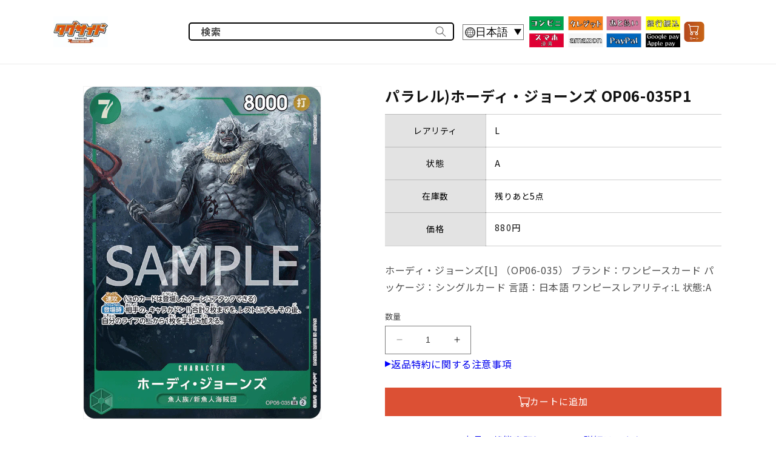

--- FILE ---
content_type: text/html; charset=utf-8
request_url: https://tagside.jp/products/rc_itkqkykdh4xc_waqr
body_size: 23935
content:
<!doctype html>
<html class="no-js" lang="ja">
  <head>
    <meta charset="utf-8">
    <meta http-equiv="X-UA-Compatible" content="IE=edge">
    <meta name="viewport" content="width=device-width,initial-scale=1">
    <meta name="theme-color" content="">
    <link rel="canonical" href="https://tagside.jp/products/rc_itkqkykdh4xc_waqr"><link rel="preconnect" href="https://fonts.shopifycdn.com" crossorigin><title>
      パラレル)ホーディ・ジョーンズ OP06-035P1
 &ndash; TAGSIDE</title>

    
      <meta name="description" content="ホーディ・ジョーンズ[L] （OP06-035） ブランド：ワンピースカード パッケージ：シングルカード 言語：日本語 ワンピースレアリティ:L 状態:A">
    

    

<meta property="og:site_name" content="TAGSIDE">
<meta property="og:url" content="https://tagside.jp/products/rc_itkqkykdh4xc_waqr">
<meta property="og:title" content="パラレル)ホーディ・ジョーンズ OP06-035P1">
<meta property="og:type" content="product">
<meta property="og:description" content="ホーディ・ジョーンズ[L] （OP06-035） ブランド：ワンピースカード パッケージ：シングルカード 言語：日本語 ワンピースレアリティ:L 状態:A"><meta property="og:image" content="http://tagside.jp/cdn/shop/products/9z2TJLv4tudEw7WqOnSYiIkwqWm3bjdHOT9VJxPD.png?v=1706956352">
  <meta property="og:image:secure_url" content="https://tagside.jp/cdn/shop/products/9z2TJLv4tudEw7WqOnSYiIkwqWm3bjdHOT9VJxPD.png?v=1706956352">
  <meta property="og:image:width" content="600">
  <meta property="og:image:height" content="838"><meta property="og:price:amount" content="880">
  <meta property="og:price:currency" content="JPY"><meta name="twitter:card" content="summary_large_image">
<meta name="twitter:title" content="パラレル)ホーディ・ジョーンズ OP06-035P1">
<meta name="twitter:description" content="ホーディ・ジョーンズ[L] （OP06-035） ブランド：ワンピースカード パッケージ：シングルカード 言語：日本語 ワンピースレアリティ:L 状態:A">



    <script src="//tagside.jp/cdn/shop/t/9/assets/constants.js?v=58251544750838685771708504338" defer="defer"></script>
    <script src="//tagside.jp/cdn/shop/t/9/assets/pubsub.js?v=158357773527763999511708504338" defer="defer"></script>
    <script src="//tagside.jp/cdn/shop/t/9/assets/global.js?v=139248116715221171191708504338" defer="defer"></script><script src="//tagside.jp/cdn/shop/t/9/assets/animations.js?v=114255849464433187621708504338" defer="defer"></script><script>window.performance && window.performance.mark && window.performance.mark('shopify.content_for_header.start');</script><meta id="shopify-digital-wallet" name="shopify-digital-wallet" content="/79097528631/digital_wallets/dialog">
<meta name="shopify-checkout-api-token" content="59ba89dcb1fe4695364c7c705eec240f">
<meta id="in-context-paypal-metadata" data-shop-id="79097528631" data-venmo-supported="false" data-environment="production" data-locale="ja_JP" data-paypal-v4="true" data-currency="JPY">
<link rel="alternate" hreflang="x-default" href="https://tagside.jp/products/rc_itkqkykdh4xc_waqr">
<link rel="alternate" hreflang="en" href="https://tagside.jp/en/products/rc_itkqkykdh4xc_waqr">
<link rel="alternate" type="application/json+oembed" href="https://tagside.jp/products/rc_itkqkykdh4xc_waqr.oembed">
<script async="async" src="/checkouts/internal/preloads.js?locale=ja-JP"></script>
<script id="shopify-features" type="application/json">{"accessToken":"59ba89dcb1fe4695364c7c705eec240f","betas":["rich-media-storefront-analytics"],"domain":"tagside.jp","predictiveSearch":false,"shopId":79097528631,"locale":"ja"}</script>
<script>var Shopify = Shopify || {};
Shopify.shop = "tagside.myshopify.com";
Shopify.locale = "ja";
Shopify.currency = {"active":"JPY","rate":"1.0"};
Shopify.country = "JP";
Shopify.theme = {"name":"ドラゴンボール追加","id":166069764407,"schema_name":"Dawn","schema_version":"10.0.0","theme_store_id":887,"role":"main"};
Shopify.theme.handle = "null";
Shopify.theme.style = {"id":null,"handle":null};
Shopify.cdnHost = "tagside.jp/cdn";
Shopify.routes = Shopify.routes || {};
Shopify.routes.root = "/";</script>
<script type="module">!function(o){(o.Shopify=o.Shopify||{}).modules=!0}(window);</script>
<script>!function(o){function n(){var o=[];function n(){o.push(Array.prototype.slice.apply(arguments))}return n.q=o,n}var t=o.Shopify=o.Shopify||{};t.loadFeatures=n(),t.autoloadFeatures=n()}(window);</script>
<script id="shop-js-analytics" type="application/json">{"pageType":"product"}</script>
<script defer="defer" async type="module" src="//tagside.jp/cdn/shopifycloud/shop-js/modules/v2/client.init-shop-cart-sync_BJFAoJgM.ja.esm.js"></script>
<script defer="defer" async type="module" src="//tagside.jp/cdn/shopifycloud/shop-js/modules/v2/chunk.common_BaQ0HiLN.esm.js"></script>
<script type="module">
  await import("//tagside.jp/cdn/shopifycloud/shop-js/modules/v2/client.init-shop-cart-sync_BJFAoJgM.ja.esm.js");
await import("//tagside.jp/cdn/shopifycloud/shop-js/modules/v2/chunk.common_BaQ0HiLN.esm.js");

  window.Shopify.SignInWithShop?.initShopCartSync?.({"fedCMEnabled":true,"windoidEnabled":true});

</script>
<script>(function() {
  var isLoaded = false;
  function asyncLoad() {
    if (isLoaded) return;
    isLoaded = true;
    var urls = ["https:\/\/tools.luckyorange.com\/core\/lo.js?site-id=c8f7be73\u0026shop=tagside.myshopify.com"];
    for (var i = 0; i < urls.length; i++) {
      var s = document.createElement('script');
      s.type = 'text/javascript';
      s.async = true;
      s.src = urls[i];
      var x = document.getElementsByTagName('script')[0];
      x.parentNode.insertBefore(s, x);
    }
  };
  if(window.attachEvent) {
    window.attachEvent('onload', asyncLoad);
  } else {
    window.addEventListener('load', asyncLoad, false);
  }
})();</script>
<script id="__st">var __st={"a":79097528631,"offset":32400,"reqid":"95fd2ca6-cfa4-4789-aafc-33c59e7be378-1767623577","pageurl":"tagside.jp\/products\/rc_itkqkykdh4xc_waqr","u":"bb1e5c2f1d16","p":"product","rtyp":"product","rid":9103648555319};</script>
<script>window.ShopifyPaypalV4VisibilityTracking = true;</script>
<script id="captcha-bootstrap">!function(){'use strict';const t='contact',e='account',n='new_comment',o=[[t,t],['blogs',n],['comments',n],[t,'customer']],c=[[e,'customer_login'],[e,'guest_login'],[e,'recover_customer_password'],[e,'create_customer']],r=t=>t.map((([t,e])=>`form[action*='/${t}']:not([data-nocaptcha='true']) input[name='form_type'][value='${e}']`)).join(','),a=t=>()=>t?[...document.querySelectorAll(t)].map((t=>t.form)):[];function s(){const t=[...o],e=r(t);return a(e)}const i='password',u='form_key',d=['recaptcha-v3-token','g-recaptcha-response','h-captcha-response',i],f=()=>{try{return window.sessionStorage}catch{return}},m='__shopify_v',_=t=>t.elements[u];function p(t,e,n=!1){try{const o=window.sessionStorage,c=JSON.parse(o.getItem(e)),{data:r}=function(t){const{data:e,action:n}=t;return t[m]||n?{data:e,action:n}:{data:t,action:n}}(c);for(const[e,n]of Object.entries(r))t.elements[e]&&(t.elements[e].value=n);n&&o.removeItem(e)}catch(o){console.error('form repopulation failed',{error:o})}}const l='form_type',E='cptcha';function T(t){t.dataset[E]=!0}const w=window,h=w.document,L='Shopify',v='ce_forms',y='captcha';let A=!1;((t,e)=>{const n=(g='f06e6c50-85a8-45c8-87d0-21a2b65856fe',I='https://cdn.shopify.com/shopifycloud/storefront-forms-hcaptcha/ce_storefront_forms_captcha_hcaptcha.v1.5.2.iife.js',D={infoText:'hCaptchaによる保護',privacyText:'プライバシー',termsText:'利用規約'},(t,e,n)=>{const o=w[L][v],c=o.bindForm;if(c)return c(t,g,e,D).then(n);var r;o.q.push([[t,g,e,D],n]),r=I,A||(h.body.append(Object.assign(h.createElement('script'),{id:'captcha-provider',async:!0,src:r})),A=!0)});var g,I,D;w[L]=w[L]||{},w[L][v]=w[L][v]||{},w[L][v].q=[],w[L][y]=w[L][y]||{},w[L][y].protect=function(t,e){n(t,void 0,e),T(t)},Object.freeze(w[L][y]),function(t,e,n,w,h,L){const[v,y,A,g]=function(t,e,n){const i=e?o:[],u=t?c:[],d=[...i,...u],f=r(d),m=r(i),_=r(d.filter((([t,e])=>n.includes(e))));return[a(f),a(m),a(_),s()]}(w,h,L),I=t=>{const e=t.target;return e instanceof HTMLFormElement?e:e&&e.form},D=t=>v().includes(t);t.addEventListener('submit',(t=>{const e=I(t);if(!e)return;const n=D(e)&&!e.dataset.hcaptchaBound&&!e.dataset.recaptchaBound,o=_(e),c=g().includes(e)&&(!o||!o.value);(n||c)&&t.preventDefault(),c&&!n&&(function(t){try{if(!f())return;!function(t){const e=f();if(!e)return;const n=_(t);if(!n)return;const o=n.value;o&&e.removeItem(o)}(t);const e=Array.from(Array(32),(()=>Math.random().toString(36)[2])).join('');!function(t,e){_(t)||t.append(Object.assign(document.createElement('input'),{type:'hidden',name:u})),t.elements[u].value=e}(t,e),function(t,e){const n=f();if(!n)return;const o=[...t.querySelectorAll(`input[type='${i}']`)].map((({name:t})=>t)),c=[...d,...o],r={};for(const[a,s]of new FormData(t).entries())c.includes(a)||(r[a]=s);n.setItem(e,JSON.stringify({[m]:1,action:t.action,data:r}))}(t,e)}catch(e){console.error('failed to persist form',e)}}(e),e.submit())}));const S=(t,e)=>{t&&!t.dataset[E]&&(n(t,e.some((e=>e===t))),T(t))};for(const o of['focusin','change'])t.addEventListener(o,(t=>{const e=I(t);D(e)&&S(e,y())}));const B=e.get('form_key'),M=e.get(l),P=B&&M;t.addEventListener('DOMContentLoaded',(()=>{const t=y();if(P)for(const e of t)e.elements[l].value===M&&p(e,B);[...new Set([...A(),...v().filter((t=>'true'===t.dataset.shopifyCaptcha))])].forEach((e=>S(e,t)))}))}(h,new URLSearchParams(w.location.search),n,t,e,['guest_login'])})(!0,!0)}();</script>
<script integrity="sha256-4kQ18oKyAcykRKYeNunJcIwy7WH5gtpwJnB7kiuLZ1E=" data-source-attribution="shopify.loadfeatures" defer="defer" src="//tagside.jp/cdn/shopifycloud/storefront/assets/storefront/load_feature-a0a9edcb.js" crossorigin="anonymous"></script>
<script data-source-attribution="shopify.dynamic_checkout.dynamic.init">var Shopify=Shopify||{};Shopify.PaymentButton=Shopify.PaymentButton||{isStorefrontPortableWallets:!0,init:function(){window.Shopify.PaymentButton.init=function(){};var t=document.createElement("script");t.src="https://tagside.jp/cdn/shopifycloud/portable-wallets/latest/portable-wallets.ja.js",t.type="module",document.head.appendChild(t)}};
</script>
<script data-source-attribution="shopify.dynamic_checkout.buyer_consent">
  function portableWalletsHideBuyerConsent(e){var t=document.getElementById("shopify-buyer-consent"),n=document.getElementById("shopify-subscription-policy-button");t&&n&&(t.classList.add("hidden"),t.setAttribute("aria-hidden","true"),n.removeEventListener("click",e))}function portableWalletsShowBuyerConsent(e){var t=document.getElementById("shopify-buyer-consent"),n=document.getElementById("shopify-subscription-policy-button");t&&n&&(t.classList.remove("hidden"),t.removeAttribute("aria-hidden"),n.addEventListener("click",e))}window.Shopify?.PaymentButton&&(window.Shopify.PaymentButton.hideBuyerConsent=portableWalletsHideBuyerConsent,window.Shopify.PaymentButton.showBuyerConsent=portableWalletsShowBuyerConsent);
</script>
<script data-source-attribution="shopify.dynamic_checkout.cart.bootstrap">document.addEventListener("DOMContentLoaded",(function(){function t(){return document.querySelector("shopify-accelerated-checkout-cart, shopify-accelerated-checkout")}if(t())Shopify.PaymentButton.init();else{new MutationObserver((function(e,n){t()&&(Shopify.PaymentButton.init(),n.disconnect())})).observe(document.body,{childList:!0,subtree:!0})}}));
</script>
<link id="shopify-accelerated-checkout-styles" rel="stylesheet" media="screen" href="https://tagside.jp/cdn/shopifycloud/portable-wallets/latest/accelerated-checkout-backwards-compat.css" crossorigin="anonymous">
<style id="shopify-accelerated-checkout-cart">
        #shopify-buyer-consent {
  margin-top: 1em;
  display: inline-block;
  width: 100%;
}

#shopify-buyer-consent.hidden {
  display: none;
}

#shopify-subscription-policy-button {
  background: none;
  border: none;
  padding: 0;
  text-decoration: underline;
  font-size: inherit;
  cursor: pointer;
}

#shopify-subscription-policy-button::before {
  box-shadow: none;
}

      </style>
<script id="sections-script" data-sections="header" defer="defer" src="//tagside.jp/cdn/shop/t/9/compiled_assets/scripts.js?4973"></script>
<script>window.performance && window.performance.mark && window.performance.mark('shopify.content_for_header.end');</script>


    <style data-shopify>
      @font-face {
  font-family: "Noto Serif";
  font-weight: 400;
  font-style: normal;
  font-display: swap;
  src: url("//tagside.jp/cdn/fonts/noto_serif/notoserif_n4.157efcc933874b41c43d5a6a81253eedd9845384.woff2") format("woff2"),
       url("//tagside.jp/cdn/fonts/noto_serif/notoserif_n4.e95a8b0e448c8154cafc9526753c78ba0f8e894e.woff") format("woff");
}

      @font-face {
  font-family: "Noto Serif";
  font-weight: 700;
  font-style: normal;
  font-display: swap;
  src: url("//tagside.jp/cdn/fonts/noto_serif/notoserif_n7.d275fb7cbb6b6809702719ab47b39e5200c4f530.woff2") format("woff2"),
       url("//tagside.jp/cdn/fonts/noto_serif/notoserif_n7.0386ee49bd94b3b26da3580808c2d97c2a1d2d82.woff") format("woff");
}

      @font-face {
  font-family: "Noto Serif";
  font-weight: 400;
  font-style: italic;
  font-display: swap;
  src: url("//tagside.jp/cdn/fonts/noto_serif/notoserif_i4.4a1e90a65903dad5ee34a251027ef579c72001cc.woff2") format("woff2"),
       url("//tagside.jp/cdn/fonts/noto_serif/notoserif_i4.864f808316dae3be9b9b07f7f73c1d3fbc5f3858.woff") format("woff");
}

      @font-face {
  font-family: "Noto Serif";
  font-weight: 700;
  font-style: italic;
  font-display: swap;
  src: url("//tagside.jp/cdn/fonts/noto_serif/notoserif_i7.cdc3cc31b9724e5bf1d81e426d52ec2091b208e5.woff2") format("woff2"),
       url("//tagside.jp/cdn/fonts/noto_serif/notoserif_i7.98b54ea1ac46563d0708fd392057a21d8a45a373.woff") format("woff");
}

      @font-face {
  font-family: "Noto Serif";
  font-weight: 400;
  font-style: normal;
  font-display: swap;
  src: url("//tagside.jp/cdn/fonts/noto_serif/notoserif_n4.157efcc933874b41c43d5a6a81253eedd9845384.woff2") format("woff2"),
       url("//tagside.jp/cdn/fonts/noto_serif/notoserif_n4.e95a8b0e448c8154cafc9526753c78ba0f8e894e.woff") format("woff");
}


      
        :root,
        .color-background-1 {
          --color-background: 255,255,255;
        
          --gradient-background: #ffffff;
        
        --color-foreground: 18,18,18;
        --color-shadow: 18,18,18;
        --color-button: 18,18,18;
        --color-button-text: 255,255,255;
        --color-secondary-button: 255,255,255;
        --color-secondary-button-text: 18,18,18;
        --color-link: 18,18,18;
        --color-badge-foreground: 18,18,18;
        --color-badge-background: 255,255,255;
        --color-badge-border: 18,18,18;
        --payment-terms-background-color: rgb(255 255 255);
      }
      
        
        .color-background-2 {
          --color-background: 243,243,243;
        
          --gradient-background: #f3f3f3;
        
        --color-foreground: 18,18,18;
        --color-shadow: 18,18,18;
        --color-button: 18,18,18;
        --color-button-text: 243,243,243;
        --color-secondary-button: 243,243,243;
        --color-secondary-button-text: 18,18,18;
        --color-link: 18,18,18;
        --color-badge-foreground: 18,18,18;
        --color-badge-background: 243,243,243;
        --color-badge-border: 18,18,18;
        --payment-terms-background-color: rgb(243 243 243);
      }
      
        
        .color-inverse {
          --color-background: 36,40,51;
        
          --gradient-background: #242833;
        
        --color-foreground: 255,255,255;
        --color-shadow: 18,18,18;
        --color-button: 255,255,255;
        --color-button-text: 0,0,0;
        --color-secondary-button: 36,40,51;
        --color-secondary-button-text: 255,255,255;
        --color-link: 255,255,255;
        --color-badge-foreground: 255,255,255;
        --color-badge-background: 36,40,51;
        --color-badge-border: 255,255,255;
        --payment-terms-background-color: rgb(36 40 51);
      }
      
        
        .color-accent-1 {
          --color-background: 18,18,18;
        
          --gradient-background: #121212;
        
        --color-foreground: 255,255,255;
        --color-shadow: 18,18,18;
        --color-button: 255,255,255;
        --color-button-text: 18,18,18;
        --color-secondary-button: 18,18,18;
        --color-secondary-button-text: 255,255,255;
        --color-link: 255,255,255;
        --color-badge-foreground: 255,255,255;
        --color-badge-background: 18,18,18;
        --color-badge-border: 255,255,255;
        --payment-terms-background-color: rgb(18 18 18);
      }
      
        
        .color-accent-2 {
          --color-background: 51,79,180;
        
          --gradient-background: #334fb4;
        
        --color-foreground: 255,255,255;
        --color-shadow: 18,18,18;
        --color-button: 255,255,255;
        --color-button-text: 51,79,180;
        --color-secondary-button: 51,79,180;
        --color-secondary-button-text: 255,255,255;
        --color-link: 255,255,255;
        --color-badge-foreground: 255,255,255;
        --color-badge-background: 51,79,180;
        --color-badge-border: 255,255,255;
        --payment-terms-background-color: rgb(51 79 180);
      }
      
        
        .color-scheme-d6ded835-1683-4f64-b2e9-4c637ae0d362 {
          --color-background: 255,255,255;
        
          --gradient-background: #ffffff;
        
        --color-foreground: 18,18,18;
        --color-shadow: 18,18,18;
        --color-button: 220,80,52;
        --color-button-text: 255,255,255;
        --color-secondary-button: 255,255,255;
        --color-secondary-button-text: 18,18,18;
        --color-link: 18,18,18;
        --color-badge-foreground: 18,18,18;
        --color-badge-background: 255,255,255;
        --color-badge-border: 18,18,18;
        --payment-terms-background-color: rgb(255 255 255);
      }
      

      body, .color-background-1, .color-background-2, .color-inverse, .color-accent-1, .color-accent-2, .color-scheme-d6ded835-1683-4f64-b2e9-4c637ae0d362 {
        color: rgba(var(--color-foreground), 0.75);
        background-color: rgb(var(--color-background));
      }

      :root {
        --primary-color: #CB5034;
        --font-primary-color: #0000FF;
        --font-body-family: 'Noto Sans JP', sans-serif;
        --font-body-style: normal;
        --font-body-weight: 400;
        --font-body-weight-bold: 700;

        --font-heading-family: 'Noto Sans JP', sans-serif;
        --font-heading-style: normal;
        --font-heading-weight: 400;

        --font-body-scale: 1.0;
        --font-heading-scale: 1.0;

        --media-padding: px;
        --media-border-opacity: 0.05;
        --media-border-width: 1px;
        --media-radius: 0px;
        --media-shadow-opacity: 0.0;
        --media-shadow-horizontal-offset: 0px;
        --media-shadow-vertical-offset: 4px;
        --media-shadow-blur-radius: 5px;
        --media-shadow-visible: 0;

        --page-width: 120rem;
        --page-width-margin: 0rem;

        --product-card-image-padding: 0.0rem;
        --product-card-corner-radius: 0.0rem;
        --product-card-text-alignment: left;
        --product-card-border-width: 0.0rem;
        --product-card-border-opacity: 0.1;
        --product-card-shadow-opacity: 0.0;
        --product-card-shadow-visible: 0;
        --product-card-shadow-horizontal-offset: 0.0rem;
        --product-card-shadow-vertical-offset: 0.4rem;
        --product-card-shadow-blur-radius: 0.5rem;

        --collection-card-image-padding: 0.0rem;
        --collection-card-corner-radius: 0.0rem;
        --collection-card-text-alignment: left;
        --collection-card-border-width: 0.0rem;
        --collection-card-border-opacity: 0.1;
        --collection-card-shadow-opacity: 0.0;
        --collection-card-shadow-visible: 0;
        --collection-card-shadow-horizontal-offset: 0.0rem;
        --collection-card-shadow-vertical-offset: 0.4rem;
        --collection-card-shadow-blur-radius: 0.5rem;

        --blog-card-image-padding: 0.0rem;
        --blog-card-corner-radius: 0.0rem;
        --blog-card-text-alignment: left;
        --blog-card-border-width: 0.0rem;
        --blog-card-border-opacity: 0.1;
        --blog-card-shadow-opacity: 0.0;
        --blog-card-shadow-visible: 0;
        --blog-card-shadow-horizontal-offset: 0.0rem;
        --blog-card-shadow-vertical-offset: 0.4rem;
        --blog-card-shadow-blur-radius: 0.5rem;

        --badge-corner-radius: 4.0rem;

        --popup-border-width: 1px;
        --popup-border-opacity: 0.1;
        --popup-corner-radius: 0px;
        --popup-shadow-opacity: 0.0;
        --popup-shadow-horizontal-offset: 0px;
        --popup-shadow-vertical-offset: 4px;
        --popup-shadow-blur-radius: 5px;

        --drawer-border-width: 1px;
        --drawer-border-opacity: 0.1;
        --drawer-shadow-opacity: 0.0;
        --drawer-shadow-horizontal-offset: 0px;
        --drawer-shadow-vertical-offset: 4px;
        --drawer-shadow-blur-radius: 5px;

        --spacing-sections-desktop: 0px;
        --spacing-sections-mobile: 0px;

        --grid-desktop-vertical-spacing: 8px;
        --grid-desktop-horizontal-spacing: 16px;
        --grid-mobile-vertical-spacing: 4px;
        --grid-mobile-horizontal-spacing: 8px;

        --text-boxes-border-opacity: 0.1;
        --text-boxes-border-width: 0px;
        --text-boxes-radius: 0px;
        --text-boxes-shadow-opacity: 0.0;
        --text-boxes-shadow-visible: 0;
        --text-boxes-shadow-horizontal-offset: 0px;
        --text-boxes-shadow-vertical-offset: 4px;
        --text-boxes-shadow-blur-radius: 5px;

        --buttons-radius: 0px;
        --buttons-radius-outset: 0px;
        --buttons-border-width: 1px;
        --buttons-border-opacity: 1.0;
        --buttons-shadow-opacity: 0.0;
        --buttons-shadow-visible: 0;
        --buttons-shadow-horizontal-offset: 0px;
        --buttons-shadow-vertical-offset: 4px;
        --buttons-shadow-blur-radius: 5px;
        --buttons-border-offset: 0px;

        --inputs-radius: 0px;
        --inputs-border-width: 1px;
        --inputs-border-opacity: 0.55;
        --inputs-shadow-opacity: 0.0;
        --inputs-shadow-horizontal-offset: 0px;
        --inputs-margin-offset: 0px;
        --inputs-shadow-vertical-offset: 4px;
        --inputs-shadow-blur-radius: 5px;
        --inputs-radius-outset: 0px;

        --variant-pills-radius: 40px;
        --variant-pills-border-width: 1px;
        --variant-pills-border-opacity: 0.55;
        --variant-pills-shadow-opacity: 0.0;
        --variant-pills-shadow-horizontal-offset: 0px;
        --variant-pills-shadow-vertical-offset: 4px;
        --variant-pills-shadow-blur-radius: 5px;
      }

      *,
      *::before,
      *::after {
        box-sizing: inherit;
      }

      html {
        box-sizing: border-box;
        font-size: calc(var(--font-body-scale) * 62.5%);
        height: 100%;
      }

      body {
        display: grid;
        grid-template-rows: auto auto 1fr auto;
        grid-template-columns: 100%;
        min-height: 100%;
        margin: 0;
        font-size: 1.5rem;
        letter-spacing: 0.06rem;
        line-height: calc(1 + 0.8 / var(--font-body-scale));
        font-family: var(--font-body-family);
        font-style: var(--font-body-style);
        font-weight: var(--font-body-weight);
      }

      @media screen and (min-width: 750px) {
        body {
          font-size: 1.6rem;
        }
      }
    </style>

    <link href="//tagside.jp/cdn/shop/t/9/assets/base.css?v=158444401995842463391708504338" rel="stylesheet" type="text/css" media="all" />
<link rel="preload" as="font" href="//tagside.jp/cdn/fonts/noto_serif/notoserif_n4.157efcc933874b41c43d5a6a81253eedd9845384.woff2" type="font/woff2" crossorigin><link rel="preload" as="font" href="//tagside.jp/cdn/fonts/noto_serif/notoserif_n4.157efcc933874b41c43d5a6a81253eedd9845384.woff2" type="font/woff2" crossorigin><link
        rel="stylesheet"
        href="//tagside.jp/cdn/shop/t/9/assets/component-predictive-search.css?v=118923337488134913561708504338"
        media="print"
        onload="this.media='all'"
      ><script>
      document.documentElement.className = document.documentElement.className.replace('no-js', 'js');
      if (Shopify.designMode) {
        document.documentElement.classList.add('shopify-design-mode');
      }
    </script>
    
    <link rel="preconnect" href="https://fonts.googleapis.com">
    <link rel="preconnect" href="https://fonts.gstatic.com" crossorigin>
    <link href="https://fonts.googleapis.com/css2?family=Noto+Sans+JP:wght@400;500;600;700&display=swap" rel="stylesheet">
    

    
    <link  rel="stylesheet"  href="https://cdn.jsdelivr.net/npm/swiper@10/swiper-bundle.min.css"/>
    
    <link href="https://monorail-edge.shopifysvc.com" rel="dns-prefetch">
<script>(function(){if ("sendBeacon" in navigator && "performance" in window) {try {var session_token_from_headers = performance.getEntriesByType('navigation')[0].serverTiming.find(x => x.name == '_s').description;} catch {var session_token_from_headers = undefined;}var session_cookie_matches = document.cookie.match(/_shopify_s=([^;]*)/);var session_token_from_cookie = session_cookie_matches && session_cookie_matches.length === 2 ? session_cookie_matches[1] : "";var session_token = session_token_from_headers || session_token_from_cookie || "";function handle_abandonment_event(e) {var entries = performance.getEntries().filter(function(entry) {return /monorail-edge.shopifysvc.com/.test(entry.name);});if (!window.abandonment_tracked && entries.length === 0) {window.abandonment_tracked = true;var currentMs = Date.now();var navigation_start = performance.timing.navigationStart;var payload = {shop_id: 79097528631,url: window.location.href,navigation_start,duration: currentMs - navigation_start,session_token,page_type: "product"};window.navigator.sendBeacon("https://monorail-edge.shopifysvc.com/v1/produce", JSON.stringify({schema_id: "online_store_buyer_site_abandonment/1.1",payload: payload,metadata: {event_created_at_ms: currentMs,event_sent_at_ms: currentMs}}));}}window.addEventListener('pagehide', handle_abandonment_event);}}());</script>
<script id="web-pixels-manager-setup">(function e(e,d,r,n,o){if(void 0===o&&(o={}),!Boolean(null===(a=null===(i=window.Shopify)||void 0===i?void 0:i.analytics)||void 0===a?void 0:a.replayQueue)){var i,a;window.Shopify=window.Shopify||{};var t=window.Shopify;t.analytics=t.analytics||{};var s=t.analytics;s.replayQueue=[],s.publish=function(e,d,r){return s.replayQueue.push([e,d,r]),!0};try{self.performance.mark("wpm:start")}catch(e){}var l=function(){var e={modern:/Edge?\/(1{2}[4-9]|1[2-9]\d|[2-9]\d{2}|\d{4,})\.\d+(\.\d+|)|Firefox\/(1{2}[4-9]|1[2-9]\d|[2-9]\d{2}|\d{4,})\.\d+(\.\d+|)|Chrom(ium|e)\/(9{2}|\d{3,})\.\d+(\.\d+|)|(Maci|X1{2}).+ Version\/(15\.\d+|(1[6-9]|[2-9]\d|\d{3,})\.\d+)([,.]\d+|)( \(\w+\)|)( Mobile\/\w+|) Safari\/|Chrome.+OPR\/(9{2}|\d{3,})\.\d+\.\d+|(CPU[ +]OS|iPhone[ +]OS|CPU[ +]iPhone|CPU IPhone OS|CPU iPad OS)[ +]+(15[._]\d+|(1[6-9]|[2-9]\d|\d{3,})[._]\d+)([._]\d+|)|Android:?[ /-](13[3-9]|1[4-9]\d|[2-9]\d{2}|\d{4,})(\.\d+|)(\.\d+|)|Android.+Firefox\/(13[5-9]|1[4-9]\d|[2-9]\d{2}|\d{4,})\.\d+(\.\d+|)|Android.+Chrom(ium|e)\/(13[3-9]|1[4-9]\d|[2-9]\d{2}|\d{4,})\.\d+(\.\d+|)|SamsungBrowser\/([2-9]\d|\d{3,})\.\d+/,legacy:/Edge?\/(1[6-9]|[2-9]\d|\d{3,})\.\d+(\.\d+|)|Firefox\/(5[4-9]|[6-9]\d|\d{3,})\.\d+(\.\d+|)|Chrom(ium|e)\/(5[1-9]|[6-9]\d|\d{3,})\.\d+(\.\d+|)([\d.]+$|.*Safari\/(?![\d.]+ Edge\/[\d.]+$))|(Maci|X1{2}).+ Version\/(10\.\d+|(1[1-9]|[2-9]\d|\d{3,})\.\d+)([,.]\d+|)( \(\w+\)|)( Mobile\/\w+|) Safari\/|Chrome.+OPR\/(3[89]|[4-9]\d|\d{3,})\.\d+\.\d+|(CPU[ +]OS|iPhone[ +]OS|CPU[ +]iPhone|CPU IPhone OS|CPU iPad OS)[ +]+(10[._]\d+|(1[1-9]|[2-9]\d|\d{3,})[._]\d+)([._]\d+|)|Android:?[ /-](13[3-9]|1[4-9]\d|[2-9]\d{2}|\d{4,})(\.\d+|)(\.\d+|)|Mobile Safari.+OPR\/([89]\d|\d{3,})\.\d+\.\d+|Android.+Firefox\/(13[5-9]|1[4-9]\d|[2-9]\d{2}|\d{4,})\.\d+(\.\d+|)|Android.+Chrom(ium|e)\/(13[3-9]|1[4-9]\d|[2-9]\d{2}|\d{4,})\.\d+(\.\d+|)|Android.+(UC? ?Browser|UCWEB|U3)[ /]?(15\.([5-9]|\d{2,})|(1[6-9]|[2-9]\d|\d{3,})\.\d+)\.\d+|SamsungBrowser\/(5\.\d+|([6-9]|\d{2,})\.\d+)|Android.+MQ{2}Browser\/(14(\.(9|\d{2,})|)|(1[5-9]|[2-9]\d|\d{3,})(\.\d+|))(\.\d+|)|K[Aa][Ii]OS\/(3\.\d+|([4-9]|\d{2,})\.\d+)(\.\d+|)/},d=e.modern,r=e.legacy,n=navigator.userAgent;return n.match(d)?"modern":n.match(r)?"legacy":"unknown"}(),u="modern"===l?"modern":"legacy",c=(null!=n?n:{modern:"",legacy:""})[u],f=function(e){return[e.baseUrl,"/wpm","/b",e.hashVersion,"modern"===e.buildTarget?"m":"l",".js"].join("")}({baseUrl:d,hashVersion:r,buildTarget:u}),m=function(e){var d=e.version,r=e.bundleTarget,n=e.surface,o=e.pageUrl,i=e.monorailEndpoint;return{emit:function(e){var a=e.status,t=e.errorMsg,s=(new Date).getTime(),l=JSON.stringify({metadata:{event_sent_at_ms:s},events:[{schema_id:"web_pixels_manager_load/3.1",payload:{version:d,bundle_target:r,page_url:o,status:a,surface:n,error_msg:t},metadata:{event_created_at_ms:s}}]});if(!i)return console&&console.warn&&console.warn("[Web Pixels Manager] No Monorail endpoint provided, skipping logging."),!1;try{return self.navigator.sendBeacon.bind(self.navigator)(i,l)}catch(e){}var u=new XMLHttpRequest;try{return u.open("POST",i,!0),u.setRequestHeader("Content-Type","text/plain"),u.send(l),!0}catch(e){return console&&console.warn&&console.warn("[Web Pixels Manager] Got an unhandled error while logging to Monorail."),!1}}}}({version:r,bundleTarget:l,surface:e.surface,pageUrl:self.location.href,monorailEndpoint:e.monorailEndpoint});try{o.browserTarget=l,function(e){var d=e.src,r=e.async,n=void 0===r||r,o=e.onload,i=e.onerror,a=e.sri,t=e.scriptDataAttributes,s=void 0===t?{}:t,l=document.createElement("script"),u=document.querySelector("head"),c=document.querySelector("body");if(l.async=n,l.src=d,a&&(l.integrity=a,l.crossOrigin="anonymous"),s)for(var f in s)if(Object.prototype.hasOwnProperty.call(s,f))try{l.dataset[f]=s[f]}catch(e){}if(o&&l.addEventListener("load",o),i&&l.addEventListener("error",i),u)u.appendChild(l);else{if(!c)throw new Error("Did not find a head or body element to append the script");c.appendChild(l)}}({src:f,async:!0,onload:function(){if(!function(){var e,d;return Boolean(null===(d=null===(e=window.Shopify)||void 0===e?void 0:e.analytics)||void 0===d?void 0:d.initialized)}()){var d=window.webPixelsManager.init(e)||void 0;if(d){var r=window.Shopify.analytics;r.replayQueue.forEach((function(e){var r=e[0],n=e[1],o=e[2];d.publishCustomEvent(r,n,o)})),r.replayQueue=[],r.publish=d.publishCustomEvent,r.visitor=d.visitor,r.initialized=!0}}},onerror:function(){return m.emit({status:"failed",errorMsg:"".concat(f," has failed to load")})},sri:function(e){var d=/^sha384-[A-Za-z0-9+/=]+$/;return"string"==typeof e&&d.test(e)}(c)?c:"",scriptDataAttributes:o}),m.emit({status:"loading"})}catch(e){m.emit({status:"failed",errorMsg:(null==e?void 0:e.message)||"Unknown error"})}}})({shopId: 79097528631,storefrontBaseUrl: "https://tagside.jp",extensionsBaseUrl: "https://extensions.shopifycdn.com/cdn/shopifycloud/web-pixels-manager",monorailEndpoint: "https://monorail-edge.shopifysvc.com/unstable/produce_batch",surface: "storefront-renderer",enabledBetaFlags: ["2dca8a86","a0d5f9d2"],webPixelsConfigList: [{"id":"766116151","configuration":"{\"config\":\"{\\\"pixel_id\\\":\\\"G-QJ66Y53ZS2\\\",\\\"gtag_events\\\":[{\\\"type\\\":\\\"purchase\\\",\\\"action_label\\\":\\\"G-QJ66Y53ZS2\\\"},{\\\"type\\\":\\\"page_view\\\",\\\"action_label\\\":\\\"G-QJ66Y53ZS2\\\"},{\\\"type\\\":\\\"view_item\\\",\\\"action_label\\\":\\\"G-QJ66Y53ZS2\\\"},{\\\"type\\\":\\\"search\\\",\\\"action_label\\\":\\\"G-QJ66Y53ZS2\\\"},{\\\"type\\\":\\\"add_to_cart\\\",\\\"action_label\\\":\\\"G-QJ66Y53ZS2\\\"},{\\\"type\\\":\\\"begin_checkout\\\",\\\"action_label\\\":\\\"G-QJ66Y53ZS2\\\"},{\\\"type\\\":\\\"add_payment_info\\\",\\\"action_label\\\":\\\"G-QJ66Y53ZS2\\\"}],\\\"enable_monitoring_mode\\\":false}\"}","eventPayloadVersion":"v1","runtimeContext":"OPEN","scriptVersion":"b2a88bafab3e21179ed38636efcd8a93","type":"APP","apiClientId":1780363,"privacyPurposes":[],"dataSharingAdjustments":{"protectedCustomerApprovalScopes":["read_customer_address","read_customer_email","read_customer_name","read_customer_personal_data","read_customer_phone"]}},{"id":"117145911","configuration":"{\"siteId\":\"c8f7be73\",\"environment\":\"production\"}","eventPayloadVersion":"v1","runtimeContext":"STRICT","scriptVersion":"c66f5762e80601f1bfc6799b894f5761","type":"APP","apiClientId":187969,"privacyPurposes":["ANALYTICS","MARKETING","SALE_OF_DATA"],"dataSharingAdjustments":{"protectedCustomerApprovalScopes":[]}},{"id":"shopify-app-pixel","configuration":"{}","eventPayloadVersion":"v1","runtimeContext":"STRICT","scriptVersion":"0450","apiClientId":"shopify-pixel","type":"APP","privacyPurposes":["ANALYTICS","MARKETING"]},{"id":"shopify-custom-pixel","eventPayloadVersion":"v1","runtimeContext":"LAX","scriptVersion":"0450","apiClientId":"shopify-pixel","type":"CUSTOM","privacyPurposes":["ANALYTICS","MARKETING"]}],isMerchantRequest: false,initData: {"shop":{"name":"TAGSIDE","paymentSettings":{"currencyCode":"JPY"},"myshopifyDomain":"tagside.myshopify.com","countryCode":"JP","storefrontUrl":"https:\/\/tagside.jp"},"customer":null,"cart":null,"checkout":null,"productVariants":[{"price":{"amount":880.0,"currencyCode":"JPY"},"product":{"title":"パラレル)ホーディ・ジョーンズ OP06-035P1","vendor":"TAGSIDE","id":"9103648555319","untranslatedTitle":"パラレル)ホーディ・ジョーンズ OP06-035P1","url":"\/products\/rc_itkqkykdh4xc_waqr","type":""},"id":"47761097163063","image":{"src":"\/\/tagside.jp\/cdn\/shop\/products\/9z2TJLv4tudEw7WqOnSYiIkwqWm3bjdHOT9VJxPD.png?v=1706956352"},"sku":"rc_ITKQKYKDH4XC_WaqR","title":"Default Title","untranslatedTitle":"Default Title"}],"purchasingCompany":null},},"https://tagside.jp/cdn","da62cc92w68dfea28pcf9825a4m392e00d0",{"modern":"","legacy":""},{"shopId":"79097528631","storefrontBaseUrl":"https:\/\/tagside.jp","extensionBaseUrl":"https:\/\/extensions.shopifycdn.com\/cdn\/shopifycloud\/web-pixels-manager","surface":"storefront-renderer","enabledBetaFlags":"[\"2dca8a86\", \"a0d5f9d2\"]","isMerchantRequest":"false","hashVersion":"da62cc92w68dfea28pcf9825a4m392e00d0","publish":"custom","events":"[[\"page_viewed\",{}],[\"product_viewed\",{\"productVariant\":{\"price\":{\"amount\":880.0,\"currencyCode\":\"JPY\"},\"product\":{\"title\":\"パラレル)ホーディ・ジョーンズ OP06-035P1\",\"vendor\":\"TAGSIDE\",\"id\":\"9103648555319\",\"untranslatedTitle\":\"パラレル)ホーディ・ジョーンズ OP06-035P1\",\"url\":\"\/products\/rc_itkqkykdh4xc_waqr\",\"type\":\"\"},\"id\":\"47761097163063\",\"image\":{\"src\":\"\/\/tagside.jp\/cdn\/shop\/products\/9z2TJLv4tudEw7WqOnSYiIkwqWm3bjdHOT9VJxPD.png?v=1706956352\"},\"sku\":\"rc_ITKQKYKDH4XC_WaqR\",\"title\":\"Default Title\",\"untranslatedTitle\":\"Default Title\"}}]]"});</script><script>
  window.ShopifyAnalytics = window.ShopifyAnalytics || {};
  window.ShopifyAnalytics.meta = window.ShopifyAnalytics.meta || {};
  window.ShopifyAnalytics.meta.currency = 'JPY';
  var meta = {"product":{"id":9103648555319,"gid":"gid:\/\/shopify\/Product\/9103648555319","vendor":"TAGSIDE","type":"","handle":"rc_itkqkykdh4xc_waqr","variants":[{"id":47761097163063,"price":88000,"name":"パラレル)ホーディ・ジョーンズ OP06-035P1","public_title":null,"sku":"rc_ITKQKYKDH4XC_WaqR"}],"remote":false},"page":{"pageType":"product","resourceType":"product","resourceId":9103648555319,"requestId":"95fd2ca6-cfa4-4789-aafc-33c59e7be378-1767623577"}};
  for (var attr in meta) {
    window.ShopifyAnalytics.meta[attr] = meta[attr];
  }
</script>
<script class="analytics">
  (function () {
    var customDocumentWrite = function(content) {
      var jquery = null;

      if (window.jQuery) {
        jquery = window.jQuery;
      } else if (window.Checkout && window.Checkout.$) {
        jquery = window.Checkout.$;
      }

      if (jquery) {
        jquery('body').append(content);
      }
    };

    var hasLoggedConversion = function(token) {
      if (token) {
        return document.cookie.indexOf('loggedConversion=' + token) !== -1;
      }
      return false;
    }

    var setCookieIfConversion = function(token) {
      if (token) {
        var twoMonthsFromNow = new Date(Date.now());
        twoMonthsFromNow.setMonth(twoMonthsFromNow.getMonth() + 2);

        document.cookie = 'loggedConversion=' + token + '; expires=' + twoMonthsFromNow;
      }
    }

    var trekkie = window.ShopifyAnalytics.lib = window.trekkie = window.trekkie || [];
    if (trekkie.integrations) {
      return;
    }
    trekkie.methods = [
      'identify',
      'page',
      'ready',
      'track',
      'trackForm',
      'trackLink'
    ];
    trekkie.factory = function(method) {
      return function() {
        var args = Array.prototype.slice.call(arguments);
        args.unshift(method);
        trekkie.push(args);
        return trekkie;
      };
    };
    for (var i = 0; i < trekkie.methods.length; i++) {
      var key = trekkie.methods[i];
      trekkie[key] = trekkie.factory(key);
    }
    trekkie.load = function(config) {
      trekkie.config = config || {};
      trekkie.config.initialDocumentCookie = document.cookie;
      var first = document.getElementsByTagName('script')[0];
      var script = document.createElement('script');
      script.type = 'text/javascript';
      script.onerror = function(e) {
        var scriptFallback = document.createElement('script');
        scriptFallback.type = 'text/javascript';
        scriptFallback.onerror = function(error) {
                var Monorail = {
      produce: function produce(monorailDomain, schemaId, payload) {
        var currentMs = new Date().getTime();
        var event = {
          schema_id: schemaId,
          payload: payload,
          metadata: {
            event_created_at_ms: currentMs,
            event_sent_at_ms: currentMs
          }
        };
        return Monorail.sendRequest("https://" + monorailDomain + "/v1/produce", JSON.stringify(event));
      },
      sendRequest: function sendRequest(endpointUrl, payload) {
        // Try the sendBeacon API
        if (window && window.navigator && typeof window.navigator.sendBeacon === 'function' && typeof window.Blob === 'function' && !Monorail.isIos12()) {
          var blobData = new window.Blob([payload], {
            type: 'text/plain'
          });

          if (window.navigator.sendBeacon(endpointUrl, blobData)) {
            return true;
          } // sendBeacon was not successful

        } // XHR beacon

        var xhr = new XMLHttpRequest();

        try {
          xhr.open('POST', endpointUrl);
          xhr.setRequestHeader('Content-Type', 'text/plain');
          xhr.send(payload);
        } catch (e) {
          console.log(e);
        }

        return false;
      },
      isIos12: function isIos12() {
        return window.navigator.userAgent.lastIndexOf('iPhone; CPU iPhone OS 12_') !== -1 || window.navigator.userAgent.lastIndexOf('iPad; CPU OS 12_') !== -1;
      }
    };
    Monorail.produce('monorail-edge.shopifysvc.com',
      'trekkie_storefront_load_errors/1.1',
      {shop_id: 79097528631,
      theme_id: 166069764407,
      app_name: "storefront",
      context_url: window.location.href,
      source_url: "//tagside.jp/cdn/s/trekkie.storefront.8f32c7f0b513e73f3235c26245676203e1209161.min.js"});

        };
        scriptFallback.async = true;
        scriptFallback.src = '//tagside.jp/cdn/s/trekkie.storefront.8f32c7f0b513e73f3235c26245676203e1209161.min.js';
        first.parentNode.insertBefore(scriptFallback, first);
      };
      script.async = true;
      script.src = '//tagside.jp/cdn/s/trekkie.storefront.8f32c7f0b513e73f3235c26245676203e1209161.min.js';
      first.parentNode.insertBefore(script, first);
    };
    trekkie.load(
      {"Trekkie":{"appName":"storefront","development":false,"defaultAttributes":{"shopId":79097528631,"isMerchantRequest":null,"themeId":166069764407,"themeCityHash":"12275954637758382919","contentLanguage":"ja","currency":"JPY","eventMetadataId":"eff233bd-b9d4-47e3-982b-4c43011c1835"},"isServerSideCookieWritingEnabled":true,"monorailRegion":"shop_domain","enabledBetaFlags":["65f19447"]},"Session Attribution":{},"S2S":{"facebookCapiEnabled":false,"source":"trekkie-storefront-renderer","apiClientId":580111}}
    );

    var loaded = false;
    trekkie.ready(function() {
      if (loaded) return;
      loaded = true;

      window.ShopifyAnalytics.lib = window.trekkie;

      var originalDocumentWrite = document.write;
      document.write = customDocumentWrite;
      try { window.ShopifyAnalytics.merchantGoogleAnalytics.call(this); } catch(error) {};
      document.write = originalDocumentWrite;

      window.ShopifyAnalytics.lib.page(null,{"pageType":"product","resourceType":"product","resourceId":9103648555319,"requestId":"95fd2ca6-cfa4-4789-aafc-33c59e7be378-1767623577","shopifyEmitted":true});

      var match = window.location.pathname.match(/checkouts\/(.+)\/(thank_you|post_purchase)/)
      var token = match? match[1]: undefined;
      if (!hasLoggedConversion(token)) {
        setCookieIfConversion(token);
        window.ShopifyAnalytics.lib.track("Viewed Product",{"currency":"JPY","variantId":47761097163063,"productId":9103648555319,"productGid":"gid:\/\/shopify\/Product\/9103648555319","name":"パラレル)ホーディ・ジョーンズ OP06-035P1","price":"880","sku":"rc_ITKQKYKDH4XC_WaqR","brand":"TAGSIDE","variant":null,"category":"","nonInteraction":true,"remote":false},undefined,undefined,{"shopifyEmitted":true});
      window.ShopifyAnalytics.lib.track("monorail:\/\/trekkie_storefront_viewed_product\/1.1",{"currency":"JPY","variantId":47761097163063,"productId":9103648555319,"productGid":"gid:\/\/shopify\/Product\/9103648555319","name":"パラレル)ホーディ・ジョーンズ OP06-035P1","price":"880","sku":"rc_ITKQKYKDH4XC_WaqR","brand":"TAGSIDE","variant":null,"category":"","nonInteraction":true,"remote":false,"referer":"https:\/\/tagside.jp\/products\/rc_itkqkykdh4xc_waqr"});
      }
    });


        var eventsListenerScript = document.createElement('script');
        eventsListenerScript.async = true;
        eventsListenerScript.src = "//tagside.jp/cdn/shopifycloud/storefront/assets/shop_events_listener-3da45d37.js";
        document.getElementsByTagName('head')[0].appendChild(eventsListenerScript);

})();</script>
<script
  defer
  src="https://tagside.jp/cdn/shopifycloud/perf-kit/shopify-perf-kit-2.1.2.min.js"
  data-application="storefront-renderer"
  data-shop-id="79097528631"
  data-render-region="gcp-us-central1"
  data-page-type="product"
  data-theme-instance-id="166069764407"
  data-theme-name="Dawn"
  data-theme-version="10.0.0"
  data-monorail-region="shop_domain"
  data-resource-timing-sampling-rate="10"
  data-shs="true"
  data-shs-beacon="true"
  data-shs-export-with-fetch="true"
  data-shs-logs-sample-rate="1"
  data-shs-beacon-endpoint="https://tagside.jp/api/collect"
></script>
</head>

  <body class="gradient">
    <a class="skip-to-content-link button visually-hidden" href="#MainContent">
      コンテンツに進む
    </a><!-- BEGIN sections: header-group -->
<div id="shopify-section-sections--22238070636855__header" class="shopify-section shopify-section-group-header-group section-header"><link rel="stylesheet" href="//tagside.jp/cdn/shop/t/9/assets/component-list-menu.css?v=151968516119678728991708504338" media="print" onload="this.media='all'">
<link rel="stylesheet" href="//tagside.jp/cdn/shop/t/9/assets/component-search.css?v=39772346892452416661708504338" media="print" onload="this.media='all'">
<link rel="stylesheet" href="//tagside.jp/cdn/shop/t/9/assets/component-menu-drawer.css?v=53829402379459770411708504338" media="print" onload="this.media='all'">
<link rel="stylesheet" href="//tagside.jp/cdn/shop/t/9/assets/component-cart-notification.css?v=54116361853792938221708504338" media="print" onload="this.media='all'">
<link rel="stylesheet" href="//tagside.jp/cdn/shop/t/9/assets/component-cart-items.css?v=87333682121468150761708504338" media="print" onload="this.media='all'"><link rel="stylesheet" href="//tagside.jp/cdn/shop/t/9/assets/component-price.css?v=65402837579211014041708504338" media="print" onload="this.media='all'">
  <link rel="stylesheet" href="//tagside.jp/cdn/shop/t/9/assets/component-loading-overlay.css?v=43236910203777044501708504338" media="print" onload="this.media='all'"><noscript><link href="//tagside.jp/cdn/shop/t/9/assets/component-list-menu.css?v=151968516119678728991708504338" rel="stylesheet" type="text/css" media="all" /></noscript>
<noscript><link href="//tagside.jp/cdn/shop/t/9/assets/component-search.css?v=39772346892452416661708504338" rel="stylesheet" type="text/css" media="all" /></noscript>
<noscript><link href="//tagside.jp/cdn/shop/t/9/assets/component-menu-drawer.css?v=53829402379459770411708504338" rel="stylesheet" type="text/css" media="all" /></noscript>
<noscript><link href="//tagside.jp/cdn/shop/t/9/assets/component-cart-notification.css?v=54116361853792938221708504338" rel="stylesheet" type="text/css" media="all" /></noscript>
<noscript><link href="//tagside.jp/cdn/shop/t/9/assets/component-cart-items.css?v=87333682121468150761708504338" rel="stylesheet" type="text/css" media="all" /></noscript>

<style>
  header-drawer {
    justify-self: start;
  }@media screen and (min-width: 990px) {
      header-drawer {
        display: none;
      }
    }.menu-drawer-container {
    display: flex;
  }

  .list-menu {
    list-style: none;
    padding: 0;
    margin: 0;
  }

  .list-menu--inline {
    display: inline-flex;
    flex-wrap: wrap;
  }

  summary.list-menu__item {
    padding-right: 2.7rem;
  }

  .list-menu__item {
    display: flex;
    align-items: center;
    line-height: calc(1 + 0.3 / var(--font-body-scale));
  }

  .list-menu__item--link {
    text-decoration: none;
    padding-bottom: 1rem;
    padding-top: 1rem;
    line-height: calc(1 + 0.8 / var(--font-body-scale));
  }

  @media screen and (min-width: 750px) {
    .list-menu__item--link {
      padding-bottom: 0.5rem;
      padding-top: 0.5rem;
    }
  }
  @media screen and (min-width: 750px) {
    .header__inline-menu{
      display: none;
    }
  }

  .header-twitter{
    color: #1DA1F2;
    width: 25px;
    margin-right: 8px;
  }
</style><style data-shopify>.header {
    padding-top: 10px;
  }

  .section-header {
    position: sticky; /* This is for fixing a Safari z-index issue. PR #2147 */
    margin-bottom: 0px;
  }

  @media screen and (min-width: 750px) {
    .section-header {
      margin-bottom: 0px;
    }
  }

  @media screen and (min-width: 990px) {
    .header {
      padding-top: 20px;
      padding-bottom: 20px;
    }
  }</style><script src="//tagside.jp/cdn/shop/t/9/assets/details-disclosure.js?v=13653116266235556501708504338" defer="defer"></script>
<script src="//tagside.jp/cdn/shop/t/9/assets/details-modal.js?v=25581673532751508451708504338" defer="defer"></script>
<script src="//tagside.jp/cdn/shop/t/9/assets/cart-notification.js?v=133508293167896966491708504338" defer="defer"></script>
<script src="//tagside.jp/cdn/shop/t/9/assets/search-form.js?v=133129549252120666541708504338" defer="defer"></script><svg xmlns="http://www.w3.org/2000/svg" class="hidden">
  <symbol id="icon-search" viewbox="0 0 18 19" fill="none">
    <path fill-rule="evenodd" clip-rule="evenodd" d="M11.03 11.68A5.784 5.784 0 112.85 3.5a5.784 5.784 0 018.18 8.18zm.26 1.12a6.78 6.78 0 11.72-.7l5.4 5.4a.5.5 0 11-.71.7l-5.41-5.4z" fill="currentColor"/>
  </symbol>

  <symbol id="icon-reset" class="icon icon-close"  fill="none" viewBox="0 0 18 18" stroke="currentColor">
    <circle r="8.5" cy="9" cx="9" stroke-opacity="0.2"/>
    <path d="M6.82972 6.82915L1.17193 1.17097" stroke-linecap="round" stroke-linejoin="round" transform="translate(5 5)"/>
    <path d="M1.22896 6.88502L6.77288 1.11523" stroke-linecap="round" stroke-linejoin="round" transform="translate(5 5)"/>
  </symbol>

  <symbol id="icon-close" class="icon icon-close" fill="none" viewBox="0 0 18 17">
    <path d="M.865 15.978a.5.5 0 00.707.707l7.433-7.431 7.579 7.282a.501.501 0 00.846-.37.5.5 0 00-.153-.351L9.712 8.546l7.417-7.416a.5.5 0 10-.707-.708L8.991 7.853 1.413.573a.5.5 0 10-.693.72l7.563 7.268-7.418 7.417z" fill="currentColor">
  </symbol>
</svg><sticky-header data-sticky-type="always" class="header-wrapper color-background-1 gradient header-wrapper--border-bottom"><header class="header header--middle-left header--mobile-center page-width header--has-menu header--has-account">

<header-drawer data-breakpoint="tablet">
  <details id="Details-menu-drawer-container" class="menu-drawer-container">
    <summary
      class="header__icon header__icon--menu header__icon--summary link focus-inset"
      aria-label="メニュー"
    >
      <span>
        <style>
  .hamburger-img{
    width: 32px!important;
    height: 32px!important;
  }
</style>
<img src="https://cdn.shopify.com/s/files/1/0790/9752/8631/files/5_2x-100.jpg?v=1702217404"  alt=""   class="icon icon-hamburger hamburger-img">
        <svg
  xmlns="http://www.w3.org/2000/svg"
  aria-hidden="true"
  focusable="false"
  class="icon icon-close"
  fill="none"
  viewBox="0 0 18 17"
>
  <path d="M.865 15.978a.5.5 0 00.707.707l7.433-7.431 7.579 7.282a.501.501 0 00.846-.37.5.5 0 00-.153-.351L9.712 8.546l7.417-7.416a.5.5 0 10-.707-.708L8.991 7.853 1.413.573a.5.5 0 10-.693.72l7.563 7.268-7.418 7.417z" fill="currentColor">
</svg>

      </span>
    </summary>
    <div id="menu-drawer" class="gradient menu-drawer motion-reduce">
      <div class="menu-drawer__inner-container">
        <div class="menu-drawer__navigation-container">
          <nav class="menu-drawer__navigation">
            <ul class="menu-drawer__menu has-submenu list-menu" role="list"><li><a
                      id="HeaderDrawer-ホーム"
                      href="/"
                      class="menu-drawer__menu-item list-menu__item link link--text focus-inset"
                      
                    >
                      ホーム
                    </a></li><li><a
                      id="HeaderDrawer-ポケモンカードページ"
                      href="/pages/pokemon-top"
                      class="menu-drawer__menu-item list-menu__item link link--text focus-inset"
                      
                    >
                      ポケモンカードページ
                    </a></li><li><a
                      id="HeaderDrawer-ワンピースカードページ"
                      href="/pages/onpiece-top"
                      class="menu-drawer__menu-item list-menu__item link link--text focus-inset"
                      
                    >
                      ワンピースカードページ
                    </a></li><li><details id="Details-menu-drawer-menu-item-4">
                      <summary
                        id="HeaderDrawer-オリパ販売"
                        class="menu-drawer__menu-item list-menu__item link link--text focus-inset"
                      >
                        オリパ販売
                        <svg
  viewBox="0 0 14 10"
  fill="none"
  aria-hidden="true"
  focusable="false"
  class="icon icon-arrow"
  xmlns="http://www.w3.org/2000/svg"
>
  <path fill-rule="evenodd" clip-rule="evenodd" d="M8.537.808a.5.5 0 01.817-.162l4 4a.5.5 0 010 .708l-4 4a.5.5 0 11-.708-.708L11.793 5.5H1a.5.5 0 010-1h10.793L8.646 1.354a.5.5 0 01-.109-.546z" fill="currentColor">
</svg>

                        <svg aria-hidden="true" focusable="false" class="icon icon-caret" viewBox="0 0 10 6">
  <path fill-rule="evenodd" clip-rule="evenodd" d="M9.354.646a.5.5 0 00-.708 0L5 4.293 1.354.646a.5.5 0 00-.708.708l4 4a.5.5 0 00.708 0l4-4a.5.5 0 000-.708z" fill="currentColor">
</svg>

                      </summary>
                      <div
                        id="link-オリパ販売"
                        class="menu-drawer__submenu has-submenu gradient motion-reduce"
                        tabindex="-1"
                      >
                        <div class="menu-drawer__inner-submenu">
                          <button class="menu-drawer__close-button link link--text focus-inset" aria-expanded="true">
                            <svg
  viewBox="0 0 14 10"
  fill="none"
  aria-hidden="true"
  focusable="false"
  class="icon icon-arrow"
  xmlns="http://www.w3.org/2000/svg"
>
  <path fill-rule="evenodd" clip-rule="evenodd" d="M8.537.808a.5.5 0 01.817-.162l4 4a.5.5 0 010 .708l-4 4a.5.5 0 11-.708-.708L11.793 5.5H1a.5.5 0 010-1h10.793L8.646 1.354a.5.5 0 01-.109-.546z" fill="currentColor">
</svg>

                            オリパ販売
                          </button>
                          <ul class="menu-drawer__menu list-menu" role="list" tabindex="-1"><li><a
                                    id="HeaderDrawer-オリパ販売-ポケモンオリパ"
                                    href="/collections/pokemon-oripa"
                                    class="menu-drawer__menu-item link link--text list-menu__item focus-inset"
                                    
                                  >
                                    ポケモンオリパ
                                  </a></li><li><a
                                    id="HeaderDrawer-オリパ販売-ワンピースオリパ"
                                    href="/collections/onepiece-oripa"
                                    class="menu-drawer__menu-item link link--text list-menu__item focus-inset"
                                    
                                  >
                                    ワンピースオリパ
                                  </a></li></ul>
                        </div>
                      </div>
                    </details></li><li><details id="Details-menu-drawer-menu-item-5">
                      <summary
                        id="HeaderDrawer-おすすめ商品"
                        class="menu-drawer__menu-item list-menu__item link link--text focus-inset"
                      >
                        おすすめ商品
                        <svg
  viewBox="0 0 14 10"
  fill="none"
  aria-hidden="true"
  focusable="false"
  class="icon icon-arrow"
  xmlns="http://www.w3.org/2000/svg"
>
  <path fill-rule="evenodd" clip-rule="evenodd" d="M8.537.808a.5.5 0 01.817-.162l4 4a.5.5 0 010 .708l-4 4a.5.5 0 11-.708-.708L11.793 5.5H1a.5.5 0 010-1h10.793L8.646 1.354a.5.5 0 01-.109-.546z" fill="currentColor">
</svg>

                        <svg aria-hidden="true" focusable="false" class="icon icon-caret" viewBox="0 0 10 6">
  <path fill-rule="evenodd" clip-rule="evenodd" d="M9.354.646a.5.5 0 00-.708 0L5 4.293 1.354.646a.5.5 0 00-.708.708l4 4a.5.5 0 00.708 0l4-4a.5.5 0 000-.708z" fill="currentColor">
</svg>

                      </summary>
                      <div
                        id="link-おすすめ商品"
                        class="menu-drawer__submenu has-submenu gradient motion-reduce"
                        tabindex="-1"
                      >
                        <div class="menu-drawer__inner-submenu">
                          <button class="menu-drawer__close-button link link--text focus-inset" aria-expanded="true">
                            <svg
  viewBox="0 0 14 10"
  fill="none"
  aria-hidden="true"
  focusable="false"
  class="icon icon-arrow"
  xmlns="http://www.w3.org/2000/svg"
>
  <path fill-rule="evenodd" clip-rule="evenodd" d="M8.537.808a.5.5 0 01.817-.162l4 4a.5.5 0 010 .708l-4 4a.5.5 0 11-.708-.708L11.793 5.5H1a.5.5 0 010-1h10.793L8.646 1.354a.5.5 0 01-.109-.546z" fill="currentColor">
</svg>

                            おすすめ商品
                          </button>
                          <ul class="menu-drawer__menu list-menu" role="list" tabindex="-1"><li><a
                                    id="HeaderDrawer-おすすめ商品-ポケモンカード"
                                    href="/collections/%E3%81%8A%E3%81%99%E3%81%99%E3%82%81%E5%95%86%E5%93%81"
                                    class="menu-drawer__menu-item link link--text list-menu__item focus-inset"
                                    
                                  >
                                    ポケモンカード
                                  </a></li><li><a
                                    id="HeaderDrawer-おすすめ商品-ワンピースカード"
                                    href="/collections/%E3%83%AF%E3%83%B3%E3%83%94%E3%83%BC%E3%82%B9%E3%81%8A%E3%81%99%E3%81%99%E3%82%81%E5%95%86%E5%93%81"
                                    class="menu-drawer__menu-item link link--text list-menu__item focus-inset"
                                    
                                  >
                                    ワンピースカード
                                  </a></li></ul>
                        </div>
                      </div>
                    </details></li><li><details id="Details-menu-drawer-menu-item-6">
                      <summary
                        id="HeaderDrawer-psa"
                        class="menu-drawer__menu-item list-menu__item link link--text focus-inset"
                      >
                        PSA
                        <svg
  viewBox="0 0 14 10"
  fill="none"
  aria-hidden="true"
  focusable="false"
  class="icon icon-arrow"
  xmlns="http://www.w3.org/2000/svg"
>
  <path fill-rule="evenodd" clip-rule="evenodd" d="M8.537.808a.5.5 0 01.817-.162l4 4a.5.5 0 010 .708l-4 4a.5.5 0 11-.708-.708L11.793 5.5H1a.5.5 0 010-1h10.793L8.646 1.354a.5.5 0 01-.109-.546z" fill="currentColor">
</svg>

                        <svg aria-hidden="true" focusable="false" class="icon icon-caret" viewBox="0 0 10 6">
  <path fill-rule="evenodd" clip-rule="evenodd" d="M9.354.646a.5.5 0 00-.708 0L5 4.293 1.354.646a.5.5 0 00-.708.708l4 4a.5.5 0 00.708 0l4-4a.5.5 0 000-.708z" fill="currentColor">
</svg>

                      </summary>
                      <div
                        id="link-psa"
                        class="menu-drawer__submenu has-submenu gradient motion-reduce"
                        tabindex="-1"
                      >
                        <div class="menu-drawer__inner-submenu">
                          <button class="menu-drawer__close-button link link--text focus-inset" aria-expanded="true">
                            <svg
  viewBox="0 0 14 10"
  fill="none"
  aria-hidden="true"
  focusable="false"
  class="icon icon-arrow"
  xmlns="http://www.w3.org/2000/svg"
>
  <path fill-rule="evenodd" clip-rule="evenodd" d="M8.537.808a.5.5 0 01.817-.162l4 4a.5.5 0 010 .708l-4 4a.5.5 0 11-.708-.708L11.793 5.5H1a.5.5 0 010-1h10.793L8.646 1.354a.5.5 0 01-.109-.546z" fill="currentColor">
</svg>

                            PSA
                          </button>
                          <ul class="menu-drawer__menu list-menu" role="list" tabindex="-1"><li><a
                                    id="HeaderDrawer-psa-ポケモンカード"
                                    href="/collections/psa"
                                    class="menu-drawer__menu-item link link--text list-menu__item focus-inset"
                                    
                                  >
                                    ポケモンカード
                                  </a></li><li><a
                                    id="HeaderDrawer-psa-ワンピースカード"
                                    href="/collections/%E3%83%AF%E3%83%B3%E3%83%94%E3%83%BC%E3%82%B9psa"
                                    class="menu-drawer__menu-item link link--text list-menu__item focus-inset"
                                    
                                  >
                                    ワンピースカード
                                  </a></li></ul>
                        </div>
                      </div>
                    </details></li><li><details id="Details-menu-drawer-menu-item-7">
                      <summary
                        id="HeaderDrawer-新着"
                        class="menu-drawer__menu-item list-menu__item link link--text focus-inset"
                      >
                        新着
                        <svg
  viewBox="0 0 14 10"
  fill="none"
  aria-hidden="true"
  focusable="false"
  class="icon icon-arrow"
  xmlns="http://www.w3.org/2000/svg"
>
  <path fill-rule="evenodd" clip-rule="evenodd" d="M8.537.808a.5.5 0 01.817-.162l4 4a.5.5 0 010 .708l-4 4a.5.5 0 11-.708-.708L11.793 5.5H1a.5.5 0 010-1h10.793L8.646 1.354a.5.5 0 01-.109-.546z" fill="currentColor">
</svg>

                        <svg aria-hidden="true" focusable="false" class="icon icon-caret" viewBox="0 0 10 6">
  <path fill-rule="evenodd" clip-rule="evenodd" d="M9.354.646a.5.5 0 00-.708 0L5 4.293 1.354.646a.5.5 0 00-.708.708l4 4a.5.5 0 00.708 0l4-4a.5.5 0 000-.708z" fill="currentColor">
</svg>

                      </summary>
                      <div
                        id="link-新着"
                        class="menu-drawer__submenu has-submenu gradient motion-reduce"
                        tabindex="-1"
                      >
                        <div class="menu-drawer__inner-submenu">
                          <button class="menu-drawer__close-button link link--text focus-inset" aria-expanded="true">
                            <svg
  viewBox="0 0 14 10"
  fill="none"
  aria-hidden="true"
  focusable="false"
  class="icon icon-arrow"
  xmlns="http://www.w3.org/2000/svg"
>
  <path fill-rule="evenodd" clip-rule="evenodd" d="M8.537.808a.5.5 0 01.817-.162l4 4a.5.5 0 010 .708l-4 4a.5.5 0 11-.708-.708L11.793 5.5H1a.5.5 0 010-1h10.793L8.646 1.354a.5.5 0 01-.109-.546z" fill="currentColor">
</svg>

                            新着
                          </button>
                          <ul class="menu-drawer__menu list-menu" role="list" tabindex="-1"><li><a
                                    id="HeaderDrawer-新着-ポケモンカード"
                                    href="/collections/%E6%96%B0%E7%9D%80"
                                    class="menu-drawer__menu-item link link--text list-menu__item focus-inset"
                                    
                                  >
                                    ポケモンカード
                                  </a></li><li><a
                                    id="HeaderDrawer-新着-ワンピースカード"
                                    href="/collections/%E3%83%AF%E3%83%B3%E3%83%94%E3%83%BC%E3%82%B9%E6%96%B0%E7%9D%80"
                                    class="menu-drawer__menu-item link link--text list-menu__item focus-inset"
                                    
                                  >
                                    ワンピースカード
                                  </a></li></ul>
                        </div>
                      </div>
                    </details></li><li><details id="Details-menu-drawer-menu-item-8">
                      <summary
                        id="HeaderDrawer-ポケカカテゴリー"
                        class="menu-drawer__menu-item list-menu__item link link--text focus-inset"
                      >
                        ポケカカテゴリー
                        <svg
  viewBox="0 0 14 10"
  fill="none"
  aria-hidden="true"
  focusable="false"
  class="icon icon-arrow"
  xmlns="http://www.w3.org/2000/svg"
>
  <path fill-rule="evenodd" clip-rule="evenodd" d="M8.537.808a.5.5 0 01.817-.162l4 4a.5.5 0 010 .708l-4 4a.5.5 0 11-.708-.708L11.793 5.5H1a.5.5 0 010-1h10.793L8.646 1.354a.5.5 0 01-.109-.546z" fill="currentColor">
</svg>

                        <svg aria-hidden="true" focusable="false" class="icon icon-caret" viewBox="0 0 10 6">
  <path fill-rule="evenodd" clip-rule="evenodd" d="M9.354.646a.5.5 0 00-.708 0L5 4.293 1.354.646a.5.5 0 00-.708.708l4 4a.5.5 0 00.708 0l4-4a.5.5 0 000-.708z" fill="currentColor">
</svg>

                      </summary>
                      <div
                        id="link-ポケカカテゴリー"
                        class="menu-drawer__submenu has-submenu gradient motion-reduce"
                        tabindex="-1"
                      >
                        <div class="menu-drawer__inner-submenu">
                          <button class="menu-drawer__close-button link link--text focus-inset" aria-expanded="true">
                            <svg
  viewBox="0 0 14 10"
  fill="none"
  aria-hidden="true"
  focusable="false"
  class="icon icon-arrow"
  xmlns="http://www.w3.org/2000/svg"
>
  <path fill-rule="evenodd" clip-rule="evenodd" d="M8.537.808a.5.5 0 01.817-.162l4 4a.5.5 0 010 .708l-4 4a.5.5 0 11-.708-.708L11.793 5.5H1a.5.5 0 010-1h10.793L8.646 1.354a.5.5 0 01-.109-.546z" fill="currentColor">
</svg>

                            ポケカカテゴリー
                          </button>
                          <ul class="menu-drawer__menu list-menu" role="list" tabindex="-1"><li><a
                                    id="HeaderDrawer-ポケカカテゴリー-人気トレーナーカード"
                                    href="/collections/pokemon-trainer"
                                    class="menu-drawer__menu-item link link--text list-menu__item focus-inset"
                                    
                                  >
                                    人気トレーナーカード
                                  </a></li><li><a
                                    id="HeaderDrawer-ポケカカテゴリー-レアカード"
                                    href="/collections/pokemon-rare"
                                    class="menu-drawer__menu-item link link--text list-menu__item focus-inset"
                                    
                                  >
                                    レアカード
                                  </a></li><li><a
                                    id="HeaderDrawer-ポケカカテゴリー-傷あり特化-sale"
                                    href="/collections/pokemon-scratched"
                                    class="menu-drawer__menu-item link link--text list-menu__item focus-inset"
                                    
                                  >
                                    傷あり特化・SALE
                                  </a></li><li><a
                                    id="HeaderDrawer-ポケカカテゴリー-タイプ別一覧"
                                    href="/pages/pokemon-type"
                                    class="menu-drawer__menu-item link link--text list-menu__item focus-inset"
                                    
                                  >
                                    タイプ別一覧
                                  </a></li></ul>
                        </div>
                      </div>
                    </details></li><li><details id="Details-menu-drawer-menu-item-9">
                      <summary
                        id="HeaderDrawer-ワンピースカテゴリー"
                        class="menu-drawer__menu-item list-menu__item link link--text focus-inset"
                      >
                        ワンピースカテゴリー
                        <svg
  viewBox="0 0 14 10"
  fill="none"
  aria-hidden="true"
  focusable="false"
  class="icon icon-arrow"
  xmlns="http://www.w3.org/2000/svg"
>
  <path fill-rule="evenodd" clip-rule="evenodd" d="M8.537.808a.5.5 0 01.817-.162l4 4a.5.5 0 010 .708l-4 4a.5.5 0 11-.708-.708L11.793 5.5H1a.5.5 0 010-1h10.793L8.646 1.354a.5.5 0 01-.109-.546z" fill="currentColor">
</svg>

                        <svg aria-hidden="true" focusable="false" class="icon icon-caret" viewBox="0 0 10 6">
  <path fill-rule="evenodd" clip-rule="evenodd" d="M9.354.646a.5.5 0 00-.708 0L5 4.293 1.354.646a.5.5 0 00-.708.708l4 4a.5.5 0 00.708 0l4-4a.5.5 0 000-.708z" fill="currentColor">
</svg>

                      </summary>
                      <div
                        id="link-ワンピースカテゴリー"
                        class="menu-drawer__submenu has-submenu gradient motion-reduce"
                        tabindex="-1"
                      >
                        <div class="menu-drawer__inner-submenu">
                          <button class="menu-drawer__close-button link link--text focus-inset" aria-expanded="true">
                            <svg
  viewBox="0 0 14 10"
  fill="none"
  aria-hidden="true"
  focusable="false"
  class="icon icon-arrow"
  xmlns="http://www.w3.org/2000/svg"
>
  <path fill-rule="evenodd" clip-rule="evenodd" d="M8.537.808a.5.5 0 01.817-.162l4 4a.5.5 0 010 .708l-4 4a.5.5 0 11-.708-.708L11.793 5.5H1a.5.5 0 010-1h10.793L8.646 1.354a.5.5 0 01-.109-.546z" fill="currentColor">
</svg>

                            ワンピースカテゴリー
                          </button>
                          <ul class="menu-drawer__menu list-menu" role="list" tabindex="-1"><li><a
                                    id="HeaderDrawer-ワンピースカテゴリー-レア-ノーマルカード"
                                    href="/collections/onepicec-rare-normal"
                                    class="menu-drawer__menu-item link link--text list-menu__item focus-inset"
                                    
                                  >
                                    レア・ノーマルカード
                                  </a></li><li><a
                                    id="HeaderDrawer-ワンピースカテゴリー-人気カード"
                                    href="/collections/onepiece-popular"
                                    class="menu-drawer__menu-item link link--text list-menu__item focus-inset"
                                    
                                  >
                                    人気カード
                                  </a></li><li><a
                                    id="HeaderDrawer-ワンピースカテゴリー-傷あり特化-sale"
                                    href="/collections/onepiece-scratched"
                                    class="menu-drawer__menu-item link link--text list-menu__item focus-inset"
                                    
                                  >
                                    傷あり特化・SALE
                                  </a></li><li><a
                                    id="HeaderDrawer-ワンピースカテゴリー-タイプ別一覧"
                                    href="/pages/onepiece-type"
                                    class="menu-drawer__menu-item link link--text list-menu__item focus-inset"
                                    
                                  >
                                    タイプ別一覧
                                  </a></li></ul>
                        </div>
                      </div>
                    </details></li><li><a
                      id="HeaderDrawer-会員登録-ログイン"
                      href="https://tagside.jp/account/login"
                      class="menu-drawer__menu-item list-menu__item link link--text focus-inset"
                      
                    >
                      会員登録 / ログイン
                    </a></li><li><a
                      id="HeaderDrawer-twitter"
                      href="https://twitter.com/TAGSIDE_SHOP"
                      class="menu-drawer__menu-item list-menu__item link link--text focus-inset"
                      
                    >
                      twitter
                    </a></li><div class="menu-drawer__menu-item sp-headerLang">
                <select name="lang" id="lang" class="header-select" onChange="location.href=value;">
                  <option value="https://tagside.jp/"  selected >
                    日本語
                  </option>
                  <option value="https://tagside.jp/en" >
                    English
                  </option>
                </select>
              </div>
            </ul>
          </nav>
<!--           <div class="menu-drawer__utility-links"><a
                href="/account/login"
                class="menu-drawer__account link focus-inset h5 medium-hide large-up-hide"
              >
                <svg
  xmlns="http://www.w3.org/2000/svg"
  aria-hidden="true"
  focusable="false"
  class="icon icon-account"
  fill="none"
  viewBox="0 0 18 19"
>
  <path fill-rule="evenodd" clip-rule="evenodd" d="M6 4.5a3 3 0 116 0 3 3 0 01-6 0zm3-4a4 4 0 100 8 4 4 0 000-8zm5.58 12.15c1.12.82 1.83 2.24 1.91 4.85H1.51c.08-2.6.79-4.03 1.9-4.85C4.66 11.75 6.5 11.5 9 11.5s4.35.26 5.58 1.15zM9 10.5c-2.5 0-4.65.24-6.17 1.35C1.27 12.98.5 14.93.5 18v.5h17V18c0-3.07-.77-5.02-2.33-6.15-1.52-1.1-3.67-1.35-6.17-1.35z" fill="currentColor">
</svg>

ログイン</a><ul class="list list-social list-unstyled" role="list"></ul>
          </div> -->
        </div>
      </div>
    </div>
  </details>
</header-drawer>
<a href="/" class="header__heading-link link link--text focus-inset"><div class="header__heading-logo-wrapper">
                
                <img src="//tagside.jp/cdn/shop/files/1-100_7eb5d5ec-0b25-43cb-bc5e-5a9ecaf57747_1.jpg?v=1702356556&amp;width=600" alt="TAGSIDE" srcset="//tagside.jp/cdn/shop/files/1-100_7eb5d5ec-0b25-43cb-bc5e-5a9ecaf57747_1.jpg?v=1702356556&amp;width=90 90w, //tagside.jp/cdn/shop/files/1-100_7eb5d5ec-0b25-43cb-bc5e-5a9ecaf57747_1.jpg?v=1702356556&amp;width=135 135w, //tagside.jp/cdn/shop/files/1-100_7eb5d5ec-0b25-43cb-bc5e-5a9ecaf57747_1.jpg?v=1702356556&amp;width=180 180w" width="90" height="51.29032258064516" loading="eager" class="header__heading-logo motion-reduce" sizes="(max-width: 180px) 50vw, 90px">
              </div></a>

<nav class="header__inline-menu">
  <ul class="list-menu list-menu--inline" role="list"><li><a
            id="HeaderMenu-ホーム"
            href="/"
            class="header__menu-item list-menu__item link link--text focus-inset"
            
          >
            <span
            >ホーム</span>
          </a></li><li><a
            id="HeaderMenu-ポケモンカードページ"
            href="/pages/pokemon-top"
            class="header__menu-item list-menu__item link link--text focus-inset"
            
          >
            <span
            >ポケモンカードページ</span>
          </a></li><li><a
            id="HeaderMenu-ワンピースカードページ"
            href="/pages/onpiece-top"
            class="header__menu-item list-menu__item link link--text focus-inset"
            
          >
            <span
            >ワンピースカードページ</span>
          </a></li><li><header-menu>
            <details id="Details-HeaderMenu-4">
              <summary
                id="HeaderMenu-オリパ販売"
                class="header__menu-item list-menu__item link focus-inset"
              >
                <span
                >オリパ販売</span>
                <svg aria-hidden="true" focusable="false" class="icon icon-caret" viewBox="0 0 10 6">
  <path fill-rule="evenodd" clip-rule="evenodd" d="M9.354.646a.5.5 0 00-.708 0L5 4.293 1.354.646a.5.5 0 00-.708.708l4 4a.5.5 0 00.708 0l4-4a.5.5 0 000-.708z" fill="currentColor">
</svg>

              </summary>
              <ul
                id="HeaderMenu-MenuList-4"
                class="header__submenu list-menu list-menu--disclosure gradient caption-large motion-reduce global-settings-popup"
                role="list"
                tabindex="-1"
              ><li><a
                        id="HeaderMenu-オリパ販売-ポケモンオリパ"
                        href="/collections/pokemon-oripa"
                        class="header__menu-item list-menu__item link link--text focus-inset caption-large"
                        
                      >
                        ポケモンオリパ
                      </a></li><li><a
                        id="HeaderMenu-オリパ販売-ワンピースオリパ"
                        href="/collections/onepiece-oripa"
                        class="header__menu-item list-menu__item link link--text focus-inset caption-large"
                        
                      >
                        ワンピースオリパ
                      </a></li></ul>
            </details>
          </header-menu></li><li><header-menu>
            <details id="Details-HeaderMenu-5">
              <summary
                id="HeaderMenu-おすすめ商品"
                class="header__menu-item list-menu__item link focus-inset"
              >
                <span
                >おすすめ商品</span>
                <svg aria-hidden="true" focusable="false" class="icon icon-caret" viewBox="0 0 10 6">
  <path fill-rule="evenodd" clip-rule="evenodd" d="M9.354.646a.5.5 0 00-.708 0L5 4.293 1.354.646a.5.5 0 00-.708.708l4 4a.5.5 0 00.708 0l4-4a.5.5 0 000-.708z" fill="currentColor">
</svg>

              </summary>
              <ul
                id="HeaderMenu-MenuList-5"
                class="header__submenu list-menu list-menu--disclosure gradient caption-large motion-reduce global-settings-popup"
                role="list"
                tabindex="-1"
              ><li><a
                        id="HeaderMenu-おすすめ商品-ポケモンカード"
                        href="/collections/%E3%81%8A%E3%81%99%E3%81%99%E3%82%81%E5%95%86%E5%93%81"
                        class="header__menu-item list-menu__item link link--text focus-inset caption-large"
                        
                      >
                        ポケモンカード
                      </a></li><li><a
                        id="HeaderMenu-おすすめ商品-ワンピースカード"
                        href="/collections/%E3%83%AF%E3%83%B3%E3%83%94%E3%83%BC%E3%82%B9%E3%81%8A%E3%81%99%E3%81%99%E3%82%81%E5%95%86%E5%93%81"
                        class="header__menu-item list-menu__item link link--text focus-inset caption-large"
                        
                      >
                        ワンピースカード
                      </a></li></ul>
            </details>
          </header-menu></li><li><header-menu>
            <details id="Details-HeaderMenu-6">
              <summary
                id="HeaderMenu-psa"
                class="header__menu-item list-menu__item link focus-inset"
              >
                <span
                >PSA</span>
                <svg aria-hidden="true" focusable="false" class="icon icon-caret" viewBox="0 0 10 6">
  <path fill-rule="evenodd" clip-rule="evenodd" d="M9.354.646a.5.5 0 00-.708 0L5 4.293 1.354.646a.5.5 0 00-.708.708l4 4a.5.5 0 00.708 0l4-4a.5.5 0 000-.708z" fill="currentColor">
</svg>

              </summary>
              <ul
                id="HeaderMenu-MenuList-6"
                class="header__submenu list-menu list-menu--disclosure gradient caption-large motion-reduce global-settings-popup"
                role="list"
                tabindex="-1"
              ><li><a
                        id="HeaderMenu-psa-ポケモンカード"
                        href="/collections/psa"
                        class="header__menu-item list-menu__item link link--text focus-inset caption-large"
                        
                      >
                        ポケモンカード
                      </a></li><li><a
                        id="HeaderMenu-psa-ワンピースカード"
                        href="/collections/%E3%83%AF%E3%83%B3%E3%83%94%E3%83%BC%E3%82%B9psa"
                        class="header__menu-item list-menu__item link link--text focus-inset caption-large"
                        
                      >
                        ワンピースカード
                      </a></li></ul>
            </details>
          </header-menu></li><li><header-menu>
            <details id="Details-HeaderMenu-7">
              <summary
                id="HeaderMenu-新着"
                class="header__menu-item list-menu__item link focus-inset"
              >
                <span
                >新着</span>
                <svg aria-hidden="true" focusable="false" class="icon icon-caret" viewBox="0 0 10 6">
  <path fill-rule="evenodd" clip-rule="evenodd" d="M9.354.646a.5.5 0 00-.708 0L5 4.293 1.354.646a.5.5 0 00-.708.708l4 4a.5.5 0 00.708 0l4-4a.5.5 0 000-.708z" fill="currentColor">
</svg>

              </summary>
              <ul
                id="HeaderMenu-MenuList-7"
                class="header__submenu list-menu list-menu--disclosure gradient caption-large motion-reduce global-settings-popup"
                role="list"
                tabindex="-1"
              ><li><a
                        id="HeaderMenu-新着-ポケモンカード"
                        href="/collections/%E6%96%B0%E7%9D%80"
                        class="header__menu-item list-menu__item link link--text focus-inset caption-large"
                        
                      >
                        ポケモンカード
                      </a></li><li><a
                        id="HeaderMenu-新着-ワンピースカード"
                        href="/collections/%E3%83%AF%E3%83%B3%E3%83%94%E3%83%BC%E3%82%B9%E6%96%B0%E7%9D%80"
                        class="header__menu-item list-menu__item link link--text focus-inset caption-large"
                        
                      >
                        ワンピースカード
                      </a></li></ul>
            </details>
          </header-menu></li><li><header-menu>
            <details id="Details-HeaderMenu-8">
              <summary
                id="HeaderMenu-ポケカカテゴリー"
                class="header__menu-item list-menu__item link focus-inset"
              >
                <span
                >ポケカカテゴリー</span>
                <svg aria-hidden="true" focusable="false" class="icon icon-caret" viewBox="0 0 10 6">
  <path fill-rule="evenodd" clip-rule="evenodd" d="M9.354.646a.5.5 0 00-.708 0L5 4.293 1.354.646a.5.5 0 00-.708.708l4 4a.5.5 0 00.708 0l4-4a.5.5 0 000-.708z" fill="currentColor">
</svg>

              </summary>
              <ul
                id="HeaderMenu-MenuList-8"
                class="header__submenu list-menu list-menu--disclosure gradient caption-large motion-reduce global-settings-popup"
                role="list"
                tabindex="-1"
              ><li><a
                        id="HeaderMenu-ポケカカテゴリー-人気トレーナーカード"
                        href="/collections/pokemon-trainer"
                        class="header__menu-item list-menu__item link link--text focus-inset caption-large"
                        
                      >
                        人気トレーナーカード
                      </a></li><li><a
                        id="HeaderMenu-ポケカカテゴリー-レアカード"
                        href="/collections/pokemon-rare"
                        class="header__menu-item list-menu__item link link--text focus-inset caption-large"
                        
                      >
                        レアカード
                      </a></li><li><a
                        id="HeaderMenu-ポケカカテゴリー-傷あり特化-sale"
                        href="/collections/pokemon-scratched"
                        class="header__menu-item list-menu__item link link--text focus-inset caption-large"
                        
                      >
                        傷あり特化・SALE
                      </a></li><li><a
                        id="HeaderMenu-ポケカカテゴリー-タイプ別一覧"
                        href="/pages/pokemon-type"
                        class="header__menu-item list-menu__item link link--text focus-inset caption-large"
                        
                      >
                        タイプ別一覧
                      </a></li></ul>
            </details>
          </header-menu></li><li><header-menu>
            <details id="Details-HeaderMenu-9">
              <summary
                id="HeaderMenu-ワンピースカテゴリー"
                class="header__menu-item list-menu__item link focus-inset"
              >
                <span
                >ワンピースカテゴリー</span>
                <svg aria-hidden="true" focusable="false" class="icon icon-caret" viewBox="0 0 10 6">
  <path fill-rule="evenodd" clip-rule="evenodd" d="M9.354.646a.5.5 0 00-.708 0L5 4.293 1.354.646a.5.5 0 00-.708.708l4 4a.5.5 0 00.708 0l4-4a.5.5 0 000-.708z" fill="currentColor">
</svg>

              </summary>
              <ul
                id="HeaderMenu-MenuList-9"
                class="header__submenu list-menu list-menu--disclosure gradient caption-large motion-reduce global-settings-popup"
                role="list"
                tabindex="-1"
              ><li><a
                        id="HeaderMenu-ワンピースカテゴリー-レア-ノーマルカード"
                        href="/collections/onepicec-rare-normal"
                        class="header__menu-item list-menu__item link link--text focus-inset caption-large"
                        
                      >
                        レア・ノーマルカード
                      </a></li><li><a
                        id="HeaderMenu-ワンピースカテゴリー-人気カード"
                        href="/collections/onepiece-popular"
                        class="header__menu-item list-menu__item link link--text focus-inset caption-large"
                        
                      >
                        人気カード
                      </a></li><li><a
                        id="HeaderMenu-ワンピースカテゴリー-傷あり特化-sale"
                        href="/collections/onepiece-scratched"
                        class="header__menu-item list-menu__item link link--text focus-inset caption-large"
                        
                      >
                        傷あり特化・SALE
                      </a></li><li><a
                        id="HeaderMenu-ワンピースカテゴリー-タイプ別一覧"
                        href="/pages/onepiece-type"
                        class="header__menu-item list-menu__item link link--text focus-inset caption-large"
                        
                      >
                        タイプ別一覧
                      </a></li></ul>
            </details>
          </header-menu></li><li><a
            id="HeaderMenu-会員登録-ログイン"
            href="https://tagside.jp/account/login"
            class="header__menu-item list-menu__item link link--text focus-inset"
            
          >
            <span
            >会員登録 / ログイン</span>
          </a></li><li><a
            id="HeaderMenu-twitter"
            href="https://twitter.com/TAGSIDE_SHOP"
            class="header__menu-item list-menu__item link link--text focus-inset"
            
          >
            <span
            >twitter</span>
          </a></li></ul>
</nav>


<div class="page-width-search index_search">
  <div class="index_search_contents">
      <div class="search_form_feild">
      <form action="/search" method="get" role="search" class="search search-modal__form">
          <div class="field">
          <input class="search__input field__input"
              id="Search-In-Modal-1"
              type="search"
              name="q"
              value=""
              placeholder="検索"
      
              role="combobox"
              aria-expanded="false"
              aria-owns="predictive-search-results-list"
              aria-controls="predictive-search-results-list"
              aria-haspopup="listbox"
              aria-autocomplete="list"
              autocorrect="off"
              autocomplete="off"
              autocapitalize="off"
              spellcheck="false"
  
          >
          <label class="field__label" for="Search-In-Modal-1">検索</label>
          <input type="hidden" name="options[prefix]" value="last">
          <button class="search__button field__button" aria-label="検索">
              <svg class="icon icon-search" aria-hidden="true" focusable="false" role="presentation">
              <use href="#icon-search">
              </svg>
          </button>
          </div>
        <span class="predictive-search-status visually-hidden" role="status" aria-hidden="true"></span>
      </form>
      </div> 
  </div>
</div>
  
    <div class="header__icons">
      <div class="desktop-localization-wrapper">
</div>

      
      <div class="pc-headerLang is-pc">
        <select name="lang" id="lang" class="header-select" onChange="location.href=value;">
          <option value="https://tagside.jp/"  selected >
            日本語
          </option>
          <option value="https://tagside.jp/en" >
            English
          </option>
        </select>
      </div>
      
<div class="header-icons">
      <div class="header-icons__pay">
        <img src="https://cdn.shopify.com/s/files/1/0790/9752/8631/files/80.png?v=1702217823" alt="" class="cash-img">
      </div>
      <div class="header-icons__cart">

        <a href="/cart" class="header__icon header__icon--cart link focus-inset" id="cart-icon-bubble" >
          <img src="https://cdn.shopify.com/s/files/1/0790/9752/8631/files/80_3b320160-2ab9-4554-8289-ea88b057ae1e.png?v=1702372755">
          <span class="visually-hidden">カート</span></a>
            </div>
            </div>
    </div>
  </header>
</sticky-header>

<cart-notification>
  <div class="cart-notification-wrapper page-width">
    <div
      id="cart-notification"
      class="cart-notification focus-inset color-background-1 gradient"
      aria-modal="true"
      aria-label="カートにアイテムが追加されました"
      role="dialog"
      tabindex="-1"
    >
      <div class="cart-notification__header">
        <h2 class="cart-notification__heading caption-large text-body"><svg
  class="icon icon-checkmark"
  aria-hidden="true"
  focusable="false"
  xmlns="http://www.w3.org/2000/svg"
  viewBox="0 0 12 9"
  fill="none"
>
  <path fill-rule="evenodd" clip-rule="evenodd" d="M11.35.643a.5.5 0 01.006.707l-6.77 6.886a.5.5 0 01-.719-.006L.638 4.845a.5.5 0 11.724-.69l2.872 3.011 6.41-6.517a.5.5 0 01.707-.006h-.001z" fill="currentColor"/>
</svg>
カートにアイテムが追加されました
        </h2>
        <button
          type="button"
          class="cart-notification__close modal__close-button link link--text focus-inset"
          aria-label="閉じる"
        >
          <svg class="icon icon-close" aria-hidden="true" focusable="false">
            <use href="#icon-close">
          </svg>
        </button>
      </div>
      <div id="cart-notification-product" class="cart-notification-product"></div>
      <div class="cart-notification__links">
        <a
          href="/cart"
          id="cart-notification-button"
          class="button button--secondary button--full-width"
        >カートを見る</a>
<!--         <form action="/cart" method="post" id="cart-notification-form">
          <button class="button button--primary button--full-width" name="checkout">
            ご購入手続きへ
          </button>
        </form> -->
        <button type="button" class="link button-label">買い物を続ける</button>
      </div>
    </div>
  </div>
</cart-notification>
<style data-shopify>
  .cart-notification {
    display: none;
  }
</style>


<script type="application/ld+json">
  {
    "@context": "http://schema.org",
    "@type": "Organization",
    "name": "TAGSIDE",
    
      "logo": "https:\/\/tagside.jp\/cdn\/shop\/files\/1-100_7eb5d5ec-0b25-43cb-bc5e-5a9ecaf57747_1.jpg?v=1702356556\u0026width=500",
    
    "sameAs": [
      "",
      "",
      "",
      "",
      "",
      "",
      "",
      "",
      ""
    ],
    "url": "https:\/\/tagside.jp"
  }
</script>
</div>
<!-- END sections: header-group -->

    <main id="MainContent" class="content-for-layout focus-none" role="main" tabindex="-1">
      <section id="shopify-section-template--22238074831159__main" class="shopify-section section"><section
  id="MainProduct-template--22238074831159__main"
  class="page-width section-template--22238074831159__main-padding"
  data-section="template--22238074831159__main"
>
  <link href="//tagside.jp/cdn/shop/t/9/assets/section-main-product.css?v=12381808358520133651708504338" rel="stylesheet" type="text/css" media="all" />
  <link href="//tagside.jp/cdn/shop/t/9/assets/component-accordion.css?v=180964204318874863811708504338" rel="stylesheet" type="text/css" media="all" />
  <link href="//tagside.jp/cdn/shop/t/9/assets/component-price.css?v=65402837579211014041708504338" rel="stylesheet" type="text/css" media="all" />
  <link href="//tagside.jp/cdn/shop/t/9/assets/component-slider.css?v=142503135496229589681708504338" rel="stylesheet" type="text/css" media="all" />
  <link href="//tagside.jp/cdn/shop/t/9/assets/component-rating.css?v=157771854592137137841708504338" rel="stylesheet" type="text/css" media="all" />
  <link href="//tagside.jp/cdn/shop/t/9/assets/component-loading-overlay.css?v=43236910203777044501708504338" rel="stylesheet" type="text/css" media="all" />
  <link href="//tagside.jp/cdn/shop/t/9/assets/component-deferred-media.css?v=14096082462203297471708504338" rel="stylesheet" type="text/css" media="all" />
<style data-shopify>.section-template--22238074831159__main-padding {
      padding-top: 27px;
      padding-bottom: 57px;
    }

    @media screen and (min-width: 750px) {
      .section-template--22238074831159__main-padding {
        padding-top: 36px;
        padding-bottom: 76px;
      }
    }</style><script src="//tagside.jp/cdn/shop/t/9/assets/product-info.js?v=68469288658591082901708504338" defer="defer"></script>
  <script src="//tagside.jp/cdn/shop/t/9/assets/product-form.js?v=138816392078825582251708504338" defer="defer"></script>
  


  <div class="product product--small product--left product--thumbnail product--mobile-show grid grid--1-col grid--2-col-tablet">
    <div class="grid__item product__media-wrapper">
      
<media-gallery
  id="MediaGallery-template--22238074831159__main"
  role="region"
  
    class="product__column-sticky"
  
  aria-label="ギャラリービュー"
  data-desktop-layout="thumbnail"
>
  <div id="GalleryStatus-template--22238074831159__main" class="visually-hidden" role="status"></div>
  <slider-component id="GalleryViewer-template--22238074831159__main" class="slider-mobile-gutter"><a class="skip-to-content-link button visually-hidden quick-add-hidden" href="#ProductInfo-template--22238074831159__main">
        商品情報にスキップ
      </a><ul
      id="Slider-Gallery-template--22238074831159__main"
      class="product__media-list contains-media grid grid--peek list-unstyled slider slider--mobile"
      role="list"
    ><li
            id="Slide-template--22238074831159__main-37084069429559"
            class="product__media-item grid__item slider__slide is-active scroll-trigger animate--fade-in"
            data-media-id="template--22238074831159__main-37084069429559"
          >

<div
  class="product-media-container media-type-image media-fit-contain global-media-settings gradient constrain-height"
  style="--ratio: 0.7159904534606205; --preview-ratio: 0.7159904534606205;"
>
  <noscript><div class="product__media media">
        <img src="//tagside.jp/cdn/shop/products/9z2TJLv4tudEw7WqOnSYiIkwqWm3bjdHOT9VJxPD.png?v=1706956352&amp;width=1946" alt="" srcset="//tagside.jp/cdn/shop/products/9z2TJLv4tudEw7WqOnSYiIkwqWm3bjdHOT9VJxPD.png?v=1706956352&amp;width=246 246w, //tagside.jp/cdn/shop/products/9z2TJLv4tudEw7WqOnSYiIkwqWm3bjdHOT9VJxPD.png?v=1706956352&amp;width=493 493w, //tagside.jp/cdn/shop/products/9z2TJLv4tudEw7WqOnSYiIkwqWm3bjdHOT9VJxPD.png?v=1706956352&amp;width=600 600w, //tagside.jp/cdn/shop/products/9z2TJLv4tudEw7WqOnSYiIkwqWm3bjdHOT9VJxPD.png?v=1706956352&amp;width=713 713w, //tagside.jp/cdn/shop/products/9z2TJLv4tudEw7WqOnSYiIkwqWm3bjdHOT9VJxPD.png?v=1706956352&amp;width=823 823w, //tagside.jp/cdn/shop/products/9z2TJLv4tudEw7WqOnSYiIkwqWm3bjdHOT9VJxPD.png?v=1706956352&amp;width=990 990w, //tagside.jp/cdn/shop/products/9z2TJLv4tudEw7WqOnSYiIkwqWm3bjdHOT9VJxPD.png?v=1706956352&amp;width=1100 1100w, //tagside.jp/cdn/shop/products/9z2TJLv4tudEw7WqOnSYiIkwqWm3bjdHOT9VJxPD.png?v=1706956352&amp;width=1206 1206w, //tagside.jp/cdn/shop/products/9z2TJLv4tudEw7WqOnSYiIkwqWm3bjdHOT9VJxPD.png?v=1706956352&amp;width=1346 1346w, //tagside.jp/cdn/shop/products/9z2TJLv4tudEw7WqOnSYiIkwqWm3bjdHOT9VJxPD.png?v=1706956352&amp;width=1426 1426w, //tagside.jp/cdn/shop/products/9z2TJLv4tudEw7WqOnSYiIkwqWm3bjdHOT9VJxPD.png?v=1706956352&amp;width=1646 1646w, //tagside.jp/cdn/shop/products/9z2TJLv4tudEw7WqOnSYiIkwqWm3bjdHOT9VJxPD.png?v=1706956352&amp;width=1946 1946w" width="1946" height="2718" sizes="(min-width: 1200px) 495px, (min-width: 990px) calc(45.0vw - 10rem), (min-width: 750px) calc((100vw - 11.5rem) / 2), calc(100vw / 1 - 4rem)">
      </div></noscript>

  <modal-opener class="product__modal-opener product__modal-opener--image no-js-hidden" data-modal="#ProductModal-template--22238074831159__main">
    <span class="product__media-icon motion-reduce quick-add-hidden product__media-icon--none" aria-hidden="true"><svg
  aria-hidden="true"
  focusable="false"
  class="icon icon-plus"
  width="19"
  height="19"
  viewBox="0 0 19 19"
  fill="none"
  xmlns="http://www.w3.org/2000/svg"
>
  <path fill-rule="evenodd" clip-rule="evenodd" d="M4.66724 7.93978C4.66655 7.66364 4.88984 7.43922 5.16598 7.43853L10.6996 7.42464C10.9758 7.42395 11.2002 7.64724 11.2009 7.92339C11.2016 8.19953 10.9783 8.42395 10.7021 8.42464L5.16849 8.43852C4.89235 8.43922 4.66793 8.21592 4.66724 7.93978Z" fill="currentColor"/>
  <path fill-rule="evenodd" clip-rule="evenodd" d="M7.92576 4.66463C8.2019 4.66394 8.42632 4.88723 8.42702 5.16337L8.4409 10.697C8.44159 10.9732 8.2183 11.1976 7.94215 11.1983C7.66601 11.199 7.44159 10.9757 7.4409 10.6995L7.42702 5.16588C7.42633 4.88974 7.64962 4.66532 7.92576 4.66463Z" fill="currentColor"/>
  <path fill-rule="evenodd" clip-rule="evenodd" d="M12.8324 3.03011C10.1255 0.323296 5.73693 0.323296 3.03011 3.03011C0.323296 5.73693 0.323296 10.1256 3.03011 12.8324C5.73693 15.5392 10.1255 15.5392 12.8324 12.8324C15.5392 10.1256 15.5392 5.73693 12.8324 3.03011ZM2.32301 2.32301C5.42035 -0.774336 10.4421 -0.774336 13.5395 2.32301C16.6101 5.39361 16.6366 10.3556 13.619 13.4588L18.2473 18.0871C18.4426 18.2824 18.4426 18.599 18.2473 18.7943C18.0521 18.9895 17.7355 18.9895 17.5402 18.7943L12.8778 14.1318C9.76383 16.6223 5.20839 16.4249 2.32301 13.5395C-0.774335 10.4421 -0.774335 5.42035 2.32301 2.32301Z" fill="currentColor"/>
</svg>
</span>
    <div class="loading-overlay__spinner hidden">
      <svg
        aria-hidden="true"
        focusable="false"
        class="spinner"
        viewBox="0 0 66 66"
        xmlns="http://www.w3.org/2000/svg"
      >
        <circle class="path" fill="none" stroke-width="4" cx="33" cy="33" r="30"></circle>
      </svg>
    </div>
    <div class="product__media media media--transparent">
      <img src="//tagside.jp/cdn/shop/products/9z2TJLv4tudEw7WqOnSYiIkwqWm3bjdHOT9VJxPD.png?v=1706956352&amp;width=1946" alt="" srcset="//tagside.jp/cdn/shop/products/9z2TJLv4tudEw7WqOnSYiIkwqWm3bjdHOT9VJxPD.png?v=1706956352&amp;width=246 246w, //tagside.jp/cdn/shop/products/9z2TJLv4tudEw7WqOnSYiIkwqWm3bjdHOT9VJxPD.png?v=1706956352&amp;width=493 493w, //tagside.jp/cdn/shop/products/9z2TJLv4tudEw7WqOnSYiIkwqWm3bjdHOT9VJxPD.png?v=1706956352&amp;width=600 600w, //tagside.jp/cdn/shop/products/9z2TJLv4tudEw7WqOnSYiIkwqWm3bjdHOT9VJxPD.png?v=1706956352&amp;width=713 713w, //tagside.jp/cdn/shop/products/9z2TJLv4tudEw7WqOnSYiIkwqWm3bjdHOT9VJxPD.png?v=1706956352&amp;width=823 823w, //tagside.jp/cdn/shop/products/9z2TJLv4tudEw7WqOnSYiIkwqWm3bjdHOT9VJxPD.png?v=1706956352&amp;width=990 990w, //tagside.jp/cdn/shop/products/9z2TJLv4tudEw7WqOnSYiIkwqWm3bjdHOT9VJxPD.png?v=1706956352&amp;width=1100 1100w, //tagside.jp/cdn/shop/products/9z2TJLv4tudEw7WqOnSYiIkwqWm3bjdHOT9VJxPD.png?v=1706956352&amp;width=1206 1206w, //tagside.jp/cdn/shop/products/9z2TJLv4tudEw7WqOnSYiIkwqWm3bjdHOT9VJxPD.png?v=1706956352&amp;width=1346 1346w, //tagside.jp/cdn/shop/products/9z2TJLv4tudEw7WqOnSYiIkwqWm3bjdHOT9VJxPD.png?v=1706956352&amp;width=1426 1426w, //tagside.jp/cdn/shop/products/9z2TJLv4tudEw7WqOnSYiIkwqWm3bjdHOT9VJxPD.png?v=1706956352&amp;width=1646 1646w, //tagside.jp/cdn/shop/products/9z2TJLv4tudEw7WqOnSYiIkwqWm3bjdHOT9VJxPD.png?v=1706956352&amp;width=1946 1946w" width="1946" height="2718" class="image-magnify-none" sizes="(min-width: 1200px) 495px, (min-width: 990px) calc(45.0vw - 10rem), (min-width: 750px) calc((100vw - 11.5rem) / 2), calc(100vw / 1 - 4rem)">
    </div>
    <button class="product__media-toggle quick-add-hidden product__media-zoom-none" type="button" aria-haspopup="dialog" data-media-id="37084069429559">
      <span class="visually-hidden">
        モーダルでメディア (1) を開く
      </span>
    </button>
  </modal-opener></div>

          </li></ul><div class="slider-buttons no-js-hidden quick-add-hidden small-hide">
        <button
          type="button"
          class="slider-button slider-button--prev"
          name="previous"
          aria-label="左にスライド"
        >
          <svg aria-hidden="true" focusable="false" class="icon icon-caret" viewBox="0 0 10 6">
  <path fill-rule="evenodd" clip-rule="evenodd" d="M9.354.646a.5.5 0 00-.708 0L5 4.293 1.354.646a.5.5 0 00-.708.708l4 4a.5.5 0 00.708 0l4-4a.5.5 0 000-.708z" fill="currentColor">
</svg>

        </button>
        <div class="slider-counter caption">
          <span class="slider-counter--current">1</span>
          <span aria-hidden="true"> / </span>
          <span class="visually-hidden">の</span>
          <span class="slider-counter--total">1</span>
        </div>
        <button
          type="button"
          class="slider-button slider-button--next"
          name="next"
          aria-label="右にスライド"
        >
          <svg aria-hidden="true" focusable="false" class="icon icon-caret" viewBox="0 0 10 6">
  <path fill-rule="evenodd" clip-rule="evenodd" d="M9.354.646a.5.5 0 00-.708 0L5 4.293 1.354.646a.5.5 0 00-.708.708l4 4a.5.5 0 00.708 0l4-4a.5.5 0 000-.708z" fill="currentColor">
</svg>

        </button>
      </div></slider-component></media-gallery>

    </div>
    <div class="product__info-wrapper grid__item scroll-trigger animate--slide-in">
      <product-info
        id="ProductInfo-template--22238074831159__main"
        data-section="template--22238074831159__main"
        data-url="/products/rc_itkqkykdh4xc_waqr"
        class="product__info-container product__column-sticky"
      ><div class="product__title" >
                <h1>パラレル)ホーディ・ジョーンズ OP06-035P1</h1>
                <a href="/products/rc_itkqkykdh4xc_waqr" class="product__title">
                  <h2 class="h1">
                    パラレル)ホーディ・ジョーンズ OP06-035P1
                  </h2>
                </a>
              </div><div class="product-table">

              <table >
                <tr>
                  <td width="30%">
                    レアリティ
                  </td>
                  <td>
                    L
                  </tdwidth=>
              </tr>
              <tr>
                  <td>
                    状態
                  </td>
                  <td>  
                    A
                  </td>
              </tr>
              <tr>
                  <td>
                    在庫数
                  </td>
                  <td>
                    
                      残りあと5点
                    
                  </td>
              </tr>
              <tr>
                <td>
                    価格
                </td>
                <td>
                  <div class="no-js-hidden" id="price-template--22238074831159__main" role="status" >
<div
  class="
    price price--large price--show-badge"
>
  <div class="price__container"><div class="price__regular">
      <span class="visually-hidden visually-hidden--inline">通常価格</span>
      <span class="price-item price-item--regular">
        880円
      </span>
    </div>
    <div class="price__sale">
        <span class="visually-hidden visually-hidden--inline">通常価格</span>
        <span>
          <s class="price-item price-item--regular">
            
              
            
          </s>
        </span><span class="visually-hidden visually-hidden--inline">セール価格</span>
      <span class="price-item price-item--sale price-item--last">
        880円
      </span>
    </div>
    <small class="unit-price caption hidden">
      <span class="visually-hidden">単価</span>
      <span class="price-item price-item--last">
        <span></span>
        <span aria-hidden="true">/</span>
        <span class="visually-hidden">&nbsp;あたり&nbsp;</span>
        <span>
        </span>
      </span>
    </small>
  </div><span class="badge price__badge-sale color-accent-2">
      セール
    </span>

    <span class="badge price__badge-sold-out color-inverse">
      売り切れ
    </span></div>
</div>
                </td>
              </tr>
              </table>
            </div><div class="product__description rte quick-add-hidden" >
                  ホーディ・ジョーンズ[L] （OP06-035） 
ブランド：ワンピースカード
パッケージ：シングルカード
言語：日本語
ワンピースレアリティ:L
状態:A
                </div><div
                id="Quantity-Form-template--22238074831159__main"
                class="product-form__input product-form__quantity"
                
              >
                
                

                <label class="quantity__label form__label" for="Quantity-template--22238074831159__main">
                  数量
                  <span class="quantity__rules-cart no-js-hidden hidden">
                    <span class="loading-overlay hidden">
                      <span class="loading-overlay__spinner">
                        <svg
                          aria-hidden="true"
                          focusable="false"
                          class="spinner"
                          viewBox="0 0 66 66"
                          xmlns="http://www.w3.org/2000/svg"
                        >
                          <circle class="path" fill="none" stroke-width="6" cx="33" cy="33" r="30"></circle>
                        </svg>
                      </span>
                    </span>
                    <span>(カートに<span class="quantity-cart">0</span>)</span>
                  </span>
                </label>
                <quantity-input class="quantity">
                  <button class="quantity__button no-js-hidden" name="minus" type="button">
                    <span class="visually-hidden">パラレル)ホーディ・ジョーンズ OP06-035P1の数量を減らす</span>
                    <svg
  xmlns="http://www.w3.org/2000/svg"
  aria-hidden="true"
  focusable="false"
  class="icon icon-minus"
  fill="none"
  viewBox="0 0 10 2"
>
  <path fill-rule="evenodd" clip-rule="evenodd" d="M.5 1C.5.7.7.5 1 .5h8a.5.5 0 110 1H1A.5.5 0 01.5 1z" fill="currentColor">
</svg>

                  </button>
                  <input
                    class="quantity__input"
                    type="number"
                    name="quantity"
                    id="Quantity-template--22238074831159__main"
                    data-cart-quantity="0"
                    data-min="1"
                    min="1"
                    
                    step="1"
                    value="1"
                    form="product-form-template--22238074831159__main"
                  />
                  <button class="quantity__button no-js-hidden" name="plus" type="button">
                    <span class="visually-hidden">パラレル)ホーディ・ジョーンズ OP06-035P1の数量を増やす</span>
                    <svg
  xmlns="http://www.w3.org/2000/svg"
  aria-hidden="true"
  focusable="false"
  class="icon icon-plus"
  fill="none"
  viewBox="0 0 10 10"
>
  <path fill-rule="evenodd" clip-rule="evenodd" d="M1 4.51a.5.5 0 000 1h3.5l.01 3.5a.5.5 0 001-.01V5.5l3.5-.01a.5.5 0 00-.01-1H5.5L5.49.99a.5.5 0 00-1 .01v3.5l-3.5.01H1z" fill="currentColor">
</svg>

                  </button>
                </quantity-input>
                <span class="quantity-link">
                  <a href="https://tagside.jp/policies/legal-notice#policy-return"><span class="quantity-link__icon"></span> 返品特約に関する注意事項</a>
                </span>
                <div class="quantity__rules caption no-js-hidden"></div>
              </div>
<div ><product-form class="product-form" data-hide-errors="false">
      <div class="product-form__error-message-wrapper" role="alert" hidden>
        <svg
          aria-hidden="true"
          focusable="false"
          class="icon icon-error"
          viewBox="0 0 13 13"
        >
          <circle cx="6.5" cy="6.50049" r="5.5" stroke="white" stroke-width="2"/>
          <circle cx="6.5" cy="6.5" r="5.5" fill="#EB001B" stroke="#EB001B" stroke-width="0.7"/>
          <path d="M5.87413 3.52832L5.97439 7.57216H7.02713L7.12739 3.52832H5.87413ZM6.50076 9.66091C6.88091 9.66091 7.18169 9.37267 7.18169 9.00504C7.18169 8.63742 6.88091 8.34917 6.50076 8.34917C6.12061 8.34917 5.81982 8.63742 5.81982 9.00504C5.81982 9.37267 6.12061 9.66091 6.50076 9.66091Z" fill="white"/>
          <path d="M5.87413 3.17832H5.51535L5.52424 3.537L5.6245 7.58083L5.63296 7.92216H5.97439H7.02713H7.36856L7.37702 7.58083L7.47728 3.537L7.48617 3.17832H7.12739H5.87413ZM6.50076 10.0109C7.06121 10.0109 7.5317 9.57872 7.5317 9.00504C7.5317 8.43137 7.06121 7.99918 6.50076 7.99918C5.94031 7.99918 5.46982 8.43137 5.46982 9.00504C5.46982 9.57872 5.94031 10.0109 6.50076 10.0109Z" fill="white" stroke="#EB001B" stroke-width="0.7">
        </svg>
        <span class="product-form__error-message"></span>
      </div><form method="post" action="/cart/add" id="product-form-template--22238074831159__main" accept-charset="UTF-8" class="form" enctype="multipart/form-data" novalidate="novalidate" data-type="add-to-cart-form"><input type="hidden" name="form_type" value="product" /><input type="hidden" name="utf8" value="✓" /><input
          type="hidden"
          name="id"
          value="47761097163063"
          disabled
          class="product-variant-id"
        ><div class="product-form__buttons"><button
            id = "ProductSubmitButton-template--22238074831159__main"
            type="submit"
            name="add"
            class="product-form__submit button button--full-width button--primary"
            
          >
            <span><svg xmlns="http://www.w3.org/2000/svg" width="18.081" height="18.082" viewBox="0 0 38.081 38.082">
  <path id="パス_113" fill="#fff" data-name="パス 113" d="M3722.169,95.382a1.27,1.27,0,0,1,1.27-1.269h3.808a1.269,1.269,0,0,1,1.231.962l1.029,4.116h29.475a1.268,1.268,0,0,1,1.268,1.27,1.291,1.291,0,0,1-.021.232L3756.42,121a1.269,1.269,0,0,1-1.246,1.036h-22.849a1.27,1.27,0,0,1-1.247-1.036l-3.806-20.272-1.015-4.08h-2.818A1.271,1.271,0,0,1,3722.169,95.382Zm7.876,6.347,3.333,17.772h20.742l3.334-17.772Zm4.818,20.311a5.078,5.078,0,1,0,5.078,5.077A5.077,5.077,0,0,0,3734.863,122.04Zm17.772,0a5.078,5.078,0,1,0,5.078,5.077A5.078,5.078,0,0,0,3752.635,122.04Zm-17.772,2.539a2.539,2.539,0,1,1-2.538,2.538A2.538,2.538,0,0,1,3734.863,124.579Zm17.772,0a2.539,2.539,0,1,1-2.539,2.538A2.538,2.538,0,0,1,3752.635,124.579Z" transform="translate(-3722.169 -94.113)"/>
</svg>
カートに追加
</span>
            <div class="loading-overlay__spinner hidden">
              <svg
                aria-hidden="true"
                focusable="false"
                class="spinner"
                viewBox="0 0 66 66"
                xmlns="http://www.w3.org/2000/svg"
              >
                <circle class="path" fill="none" stroke-width="6" cx="33" cy="33" r="30"></circle>
              </svg>
            </div>
          </button></div><input type="hidden" name="product-id" value="9103648555319" /><input type="hidden" name="section-id" value="template--22238074831159__main" /></form></product-form><link href="//tagside.jp/cdn/shop/t/9/assets/component-pickup-availability.css?v=34645222959864780961708504338" rel="stylesheet" type="text/css" media="all" />
<pickup-availability
      class="product__pickup-availabilities no-js-hidden quick-add-hidden"
      
      data-root-url="/"
      data-variant-id="47761097163063"
      data-has-only-default-variant="true"
    >
      <template>
        <pickup-availability-preview class="pickup-availability-preview">
          <svg
  xmlns="http://www.w3.org/2000/svg"
  fill="none"
  aria-hidden="true"
  focusable="false"
  class="icon icon-unavailable"
  fill="none"
  viewBox="0 0 20 20"
>
  <path fill="#DE3618" stroke="#fff" d="M13.94 3.94L10 7.878l-3.94-3.94A1.499 1.499 0 103.94 6.06L7.88 10l-3.94 3.94a1.499 1.499 0 102.12 2.12L10 12.12l3.94 3.94a1.497 1.497 0 002.12 0 1.499 1.499 0 000-2.12L12.122 10l3.94-3.94a1.499 1.499 0 10-2.121-2.12z"/>
</svg>

          <div class="pickup-availability-info">
            <p class="caption-large">受取状況を読み込めませんでした</p>
            <button class="pickup-availability-button link link--text underlined-link">
              更新
            </button>
          </div>
        </pickup-availability-preview>
      </template>
    </pickup-availability>

    <script src="//tagside.jp/cdn/shop/t/9/assets/pickup-availability.js?v=7543877057949731971708504338" defer="defer"></script></div>
<a href="https://tagside.jp/pages/condition" style="text-align: center; display: block;">商品の状態表記についての詳細はこちら<br>（初めて購入される方は必ずご確認下さい）
</a>
<a href="/products/rc_itkqkykdh4xc_waqr" class="link product__view-details animate-arrow">
          詳細を表示する
          <svg
  viewBox="0 0 14 10"
  fill="none"
  aria-hidden="true"
  focusable="false"
  class="icon icon-arrow"
  xmlns="http://www.w3.org/2000/svg"
>
  <path fill-rule="evenodd" clip-rule="evenodd" d="M8.537.808a.5.5 0 01.817-.162l4 4a.5.5 0 010 .708l-4 4a.5.5 0 11-.708-.708L11.793 5.5H1a.5.5 0 010-1h10.793L8.646 1.354a.5.5 0 01-.109-.546z" fill="currentColor">
</svg>

        </a>
      </product-info>
    </div></div>

  

<product-modal id="ProductModal-template--22238074831159__main" class="product-media-modal media-modal">
  <div
    class="product-media-modal__dialog"
    role="dialog"
    aria-label="メディアギャラリー"
    aria-modal="true"
    tabindex="-1"
  >
    <button
      id="ModalClose-template--22238074831159__main"
      type="button"
      class="product-media-modal__toggle"
      aria-label="閉じる"
    >
      <svg
  xmlns="http://www.w3.org/2000/svg"
  aria-hidden="true"
  focusable="false"
  class="icon icon-close"
  fill="none"
  viewBox="0 0 18 17"
>
  <path d="M.865 15.978a.5.5 0 00.707.707l7.433-7.431 7.579 7.282a.501.501 0 00.846-.37.5.5 0 00-.153-.351L9.712 8.546l7.417-7.416a.5.5 0 10-.707-.708L8.991 7.853 1.413.573a.5.5 0 10-.693.72l7.563 7.268-7.418 7.417z" fill="currentColor">
</svg>

    </button>

    <div
      class="product-media-modal__content color-background-1 gradient"
      role="document"
      aria-label="メディアギャラリー"
      tabindex="0"
    >
<img
    class="global-media-settings global-media-settings--no-shadow"
    srcset="//tagside.jp/cdn/shop/products/9z2TJLv4tudEw7WqOnSYiIkwqWm3bjdHOT9VJxPD.png?v=1706956352&width=550 550w,//tagside.jp/cdn/shop/products/9z2TJLv4tudEw7WqOnSYiIkwqWm3bjdHOT9VJxPD.png?v=1706956352 600w"
    sizes="(min-width: 750px) calc(100vw - 22rem), 1100px"
    src="//tagside.jp/cdn/shop/products/9z2TJLv4tudEw7WqOnSYiIkwqWm3bjdHOT9VJxPD.png?v=1706956352&width=1445"
    alt="パラレル)ホーディ・ジョーンズ OP06-035P1"
    loading="lazy"
    width="1100"
    height="1537"
    data-media-id="37084069429559"
  ></div>
  </div>
</product-modal>


  
<script src="//tagside.jp/cdn/shop/t/9/assets/product-modal.js?v=116616134454508949461708504338" defer="defer"></script>
    <script src="//tagside.jp/cdn/shop/t/9/assets/media-gallery.js?v=96661908581229995091708504338" defer="defer"></script><script>
    document.addEventListener('DOMContentLoaded', function () {
      function isIE() {
        const ua = window.navigator.userAgent;
        const msie = ua.indexOf('MSIE ');
        const trident = ua.indexOf('Trident/');

        return msie > 0 || trident > 0;
      }

      if (!isIE()) return;
      const hiddenInput = document.querySelector('#product-form-template--22238074831159__main input[name="id"]');
      const noScriptInputWrapper = document.createElement('div');
      const variantSwitcher =
        document.querySelector('variant-radios[data-section="template--22238074831159__main"]') ||
        document.querySelector('variant-selects[data-section="template--22238074831159__main"]');
      noScriptInputWrapper.innerHTML = document.querySelector(
        '.product-form__noscript-wrapper-template--22238074831159__main'
      ).textContent;
      variantSwitcher.outerHTML = noScriptInputWrapper.outerHTML;

      document.querySelector('#Variants-template--22238074831159__main').addEventListener('change', function (event) {
        hiddenInput.value = event.currentTarget.value;
      });
    });
  </script><script type="application/ld+json">
    {
      "@context": "http://schema.org/",
      "@type": "Product",
      "name": "パラレル)ホーディ・ジョーンズ OP06-035P1",
      "url": "https:\/\/tagside.jp\/products\/rc_itkqkykdh4xc_waqr",
      "image": [
          "https:\/\/tagside.jp\/cdn\/shop\/products\/9z2TJLv4tudEw7WqOnSYiIkwqWm3bjdHOT9VJxPD.png?v=1706956352\u0026width=1920"
        ],
      "description": "ホーディ・ジョーンズ[L] （OP06-035） \nブランド：ワンピースカード\nパッケージ：シングルカード\n言語：日本語\nワンピースレアリティ:L\n状態:A",
      "sku": "rc_ITKQKYKDH4XC_WaqR",
      "brand": {
        "@type": "Brand",
        "name": "TAGSIDE"
      },
      "offers": [{
            "@type" : "Offer","sku": "rc_ITKQKYKDH4XC_WaqR","availability" : "http://schema.org/InStock",
            "price" : 880.0,
            "priceCurrency" : "JPY",
            "url" : "https:\/\/tagside.jp\/products\/rc_itkqkykdh4xc_waqr?variant=47761097163063"
          }
]
    }
  </script>
</section>


</section>
    </main>

    <!-- BEGIN sections: footer-group -->
<section id="shopify-section-sections--22238070571319__f61a19c6-0b7f-46dd-b492-40b74bd169a4" class="shopify-section shopify-section-group-footer-group section"><link href="//tagside.jp/cdn/shop/t/9/assets/original-footer.css?v=58097920495357953521708504338" rel="stylesheet" type="text/css" media="all" />
    <div class="page-width footer-top">
        <div class="footer-top__button">
            <a href="https://tagside.jp/pages/guid">ご利用ガイド</a>
        </div>
        <div class="footer-top__button">
            <a href="https://tagside.jp/pages/condition">状態表記について</a>
        </div>
    </div>
<div class="page-width footer-banner">
  <a href="/pages/pokemon-top">
    <img src="//tagside.jp/cdn/shop/files/17-100_fa91f5b3-1097-4e5f-b300-c5c279657226.jpg?v=1702220496" alt="">
  </a>
  <a href="/pages/onpiece-top">
    <img src="//tagside.jp/cdn/shop/files/16-100_6019dcc0-5413-464b-b61c-d0909bed288b.jpg?v=1702220499" alt="">
  </a>
  <a href="/pages/%E3%83%89%E3%83%A9%E3%82%B4%E3%83%B3%E3%83%9C%E3%83%BC%E3%83%ABtop%E3%83%9A%E3%83%BC%E3%82%B8">
    <img src="//tagside.jp/cdn/shop/files/36-100_54ea18f7-6a4c-49a9-8502-9d7744cb5367.jpg?v=1708762998" alt="">
  </a>
</div>

    <div class="original-footer footer-pc">
        <div class="page-width">
            <div class="original-footer__items ">
            <div class="original-footer__item footer-item">
                <div class="footer-item__top">
                <div class="footer-item__title">
                    お支払方法について
                </div>
                <ul class="footer-item__list">
                    <li>・クレジット<br>
                    <p class="footer-item__cledit">
                        <span>
                            <img src="https://cdn.shopify.com/s/files/1/0790/9752/8631/files/VISA.png?v=1689041207" alt="支払い方法" width="auto" height="auto" loading="lazy">
                        </span>
                        <span>
                            <img src="https://cdn.shopify.com/s/files/1/0790/9752/8631/files/pngwing.com.png?v=1689041207" alt="支払い方法" width="auto" height="auto" loading="lazy">
                        </span>
                        <span>
                            <img src="https://cdn.shopify.com/s/files/1/0790/9752/8631/files/kisspng-computer-icons-jcb-co-ltd-clip-art-credit-card-logo-logotype-icons-8-85-free-vector-icons-pa-5b760deeea7d99.8368536015344634709605.png?v=1689041207" alt="支払い方法" width="auto" height="auto" loading="lazy">
                        </span>
                        <span>
                            <img src="https://cdn.shopify.com/s/files/1/0790/9752/8631/files/pngwing.com_1.png?v=1689041207" alt="支払い方法" width="auto" height="auto" loading="lazy">
                        </span>
                        <span>
                            <img src="https://cdn.shopify.com/s/files/1/0790/9752/8631/files/Daco_4411047.png?v=1689040885" alt="支払い方法" width="auto" height="auto" loading="lazy">
                        </span>
                       
                    </p>
                    </li>
                    <li>・コンビニ決済</li>
                    <li>・Amazon Pay</li>
                    <li>・Apple Pay</li>
                    <li>・Google Pay</li>
                    <li>・銀行振込</li>
                  <li>・paidy(あと払い)</li>
                </ul>
                </div>
                <div class="footer-item__bottom">
                    <a href="https://tagside.jp/pages/guid#guid-payment" class="footer-item__btn">詳細はこちら</a>
                </div>
            </div>

            <div class="original-footer__item footer-item">
                <div class="footer-item__top">
                <div class="footer-item__title">
                    お届け・配送について    
                </div>
                <ul class="footer-item__list">
                    <li>・配送業者<br>
                    <p class="footer-item__derivery">
                        <img src="https://cdn.shopify.com/s/files/1/0790/9752/8631/files/SXVk8K.png?v=1689040757" alt="日本郵便" width="auto" height="auto" loading="lazy">
                        <img src="https://cdn.shopify.com/s/files/1/0790/9752/8631/files/kisspng-express-mail-delivery-cargo-royal-mail-ems-5b35f5461c61a9_1.png?v=1689042710" alt="EMS" width="auto" height="auto" loading="lazy">
                    </p>
                    </li>
                    <li>
                        ・配送料金<br>
                        <p class="footer-item__price">
                            30,000円以上ご購入の方送料無料
                        </p>
                    </li>
                </ul>
                </div>
                <div class="footer-item__bottom">
                    <a href="https://tagside.jp/pages/guid#guid-delivery" class="footer-item__btn">詳細はこちら</a>
                </div>
            </div>
            <div class="original-footer__item footer-item">
                <div class="footer-item__top">
                <div class="footer-item__title">
                    返品・交換・キャンセルについて
                </div>
                <ul class="footer-item__list">
                    <li class="footer-item__policy">お客様都合での返品・交換・返金は承りかねます。商品説明をよくご覧のうえ、ご購入ください。
                        <br>
                        <a href="https://tagside.jp/policies/legal-notice#policy-return">詳しくはこちらをご覧ください。</a>
                    </li>
                </ul>
                <div class="footer-item__title">
                    お問合せについて
                </div>
                <ul class="footer-item__list">
                    <li class="footer-item__policy">
                        お問合せ及びご注文は24時間受け付けております。お問合せへのご返答や発送などは下記の時間帯での対応となります。
                        <br><br>
                        <span class="footer-item__policy--gray">平日10:00~18:00</span>  
                    </li>
                </ul>
                </div>
                <div class="footer-item__bottom">
                    <a href="https://tagside.myshopify.com/pages/contact" class="footer-item__btn">お問合せフォーム</a>
                </div>
            </div>

           
            </div>
        </div>
    </div>

    <div class="original-footer-sp footer-sp page-width">

        <div class="original-footer-sp__item">
            <a href="https://tagside.jp/pages/guid#guid-payment">お支払い方法について</a>
        </div>
        <div class="original-footer-sp__item">
            <a href="https://tagside.jp/pages/guid#guid-delivery">お届け・配送について</a>
        </div>
        <div class="original-footer-sp__item">
            <a href="https://tagside.jp/policies/legal-notice#policy-return">返品・交換・キャンセルについて</a>
        </div>
        <div class="original-footer-sp__item">
            <a href="https://tagside.myshopify.com/pages/contact">お問合せについて</a>
        </div>
    </div>
  
  
  </section><div id="shopify-section-sections--22238070571319__footer" class="shopify-section shopify-section-group-footer-group">
<link href="//tagside.jp/cdn/shop/t/9/assets/section-footer.css?v=92329411264858070181708504338" rel="stylesheet" type="text/css" media="all" />
<link href="//tagside.jp/cdn/shop/t/9/assets/component-newsletter.css?v=4727253280200485261708504338" rel="stylesheet" type="text/css" media="all" />
<link href="//tagside.jp/cdn/shop/t/9/assets/component-list-menu.css?v=151968516119678728991708504338" rel="stylesheet" type="text/css" media="all" />
<link href="//tagside.jp/cdn/shop/t/9/assets/component-list-payment.css?v=69253961410771838501708504338" rel="stylesheet" type="text/css" media="all" />
<link href="//tagside.jp/cdn/shop/t/9/assets/component-list-social.css?v=52211663153726659061708504338" rel="stylesheet" type="text/css" media="all" />
<style data-shopify>.footer {
    margin-top: 27px;
  }

  .section-sections--22238070571319__footer-padding {
    padding-top: 27px;
    padding-bottom: 45px;
  }

  @media screen and (min-width: 750px) {
    .footer {
      margin-top: 36px;
    }

    .section-sections--22238070571319__footer-padding {
      padding-top: 36px;
      padding-bottom: 60px;
    }
  }</style><footer class="footer color-background-1 gradient section-sections--22238070571319__footer-padding"><div class="footer__content-top page-width"><div
            class="footer__blocks-wrapper grid grid--1-col grid--2-col grid--4-col-tablet  scroll-trigger animate--slide-in"
            
              data-cascade
            
          ><div
                class="footer-block grid__item footer-block--menu scroll-trigger animate--slide-in"
                
                
                  data-cascade
                  style="--animation-order: 1;"
                
              ><ul class="footer-block__details-content list-unstyled"><li>
                            <a
                              href="/pages/about"
                              class="link link--text list-menu__item list-menu__item--link"
                            >
                              会社概要
                            </a>
                          </li><li>
                            <a
                              href="/policies/terms-of-service"
                              class="link link--text list-menu__item list-menu__item--link"
                            >
                              利用規約
                            </a>
                          </li><li>
                            <a
                              href="/policies/privacy-policy"
                              class="link link--text list-menu__item list-menu__item--link"
                            >
                              プライバシーポリシー
                            </a>
                          </li><li>
                            <a
                              href="/policies/legal-notice"
                              class="link link--text list-menu__item list-menu__item--link"
                            >
                              特定商取引法表示
                            </a>
                          </li><li>
                            <a
                              href="https://torecamap.co.jp/"
                              class="link link--text list-menu__item list-menu__item--link"
                            >
                              トレカの地図
                            </a>
                          </li></ul></div></div><div
          class="footer-block--newsletter scroll-trigger animate--slide-in"
          
            data-cascade
          
        ></div>
      </div><div
    class="footer__content-bottom scroll-trigger animate--slide-in"
    
      data-cascade
    
  >
    <div class="footer__content-bottom-wrapper page-width">
      <div class="footer__column footer__localization isolate"></div>
      <div class="footer__column footer__column--info"></div>
    </div>
    <div class="footer__content-bottom-wrapper page-width footer__content-bottom-wrapper--center">
      <div class="footer__copyright caption">
        <small class="copyright__content"
          >&copy; 2026, <a href="/" title="">TAGSIDE</a></small>
        <small class="copyright__content">All rights reserved</small></div>
    </div>
  </div>
</footer>
</div>
<!-- END sections: footer-group -->

    <ul hidden>
      <li id="a11y-refresh-page-message">選択結果を選ぶと、ページが全面的に更新されます。</li>
      <li id="a11y-new-window-message">新しいウィンドウで開きます。</li>
    </ul>

    <script>
      window.shopUrl = 'https://tagside.jp';
      window.routes = {
        cart_add_url: '/cart/add',
        cart_change_url: '/cart/change',
        cart_update_url: '/cart/update',
        cart_url: '/cart',
        predictive_search_url: '/search/suggest',
      };

      window.cartStrings = {
        error: `カートをアップデートするときにエラーが発生しました。もう一度お試しください。`,
        quantityError: `このアイテムは[quantity]個しかカートに追加することができません。`,
      };

      window.variantStrings = {
        addToCart: `カートに追加`,
        soldOut: `売り切れ`,
        unavailable: `利用できません`,
        unavailable_with_option: `[value]は利用できません`,
      };

      window.accessibilityStrings = {
        imageAvailable: `ギャラリービューで画像 ([index]) が利用できるようになりました`,
        shareSuccess: `リンクがクリップボードにコピーされました`,
        pauseSlideshow: `スライドショーを一時停止する`,
        playSlideshow: `スライドショーを再生する`,
      };
    </script><script src="//tagside.jp/cdn/shop/t/9/assets/predictive-search.js?v=162273246065392412141708504338" defer="defer"></script><!-- Swiper JS -->
  <script src="https://cdn.jsdelivr.net/npm/swiper@10/swiper-bundle.min.js"></script>
  <!-- Initialize Swiper -->
  <script>
    const breakPoint = 749;
    window.addEventListener(
  "load",
  () => {
    if (breakPoint < window.innerWidth) {
      
    } else {
      var swiper = new Swiper(".mySwiper", {
        pagination: {
          el: ".swiper-pagination",
        },
        autoplay: {
          delay: 3000,
        },
  
      });
    }
  },
  false
); // ブレークポイントを設定
 
  </script>
    <script>
(function(){
var uqid = "8f16fa3095cee9c6";
var gid  = "3";
var a=document.createElement("script");
a.dataset.uqid=uqid;a.dataset.gid=gid;a.id="afadfpc-8f16fa3095cee9c6gid3-"+Date.now();
a.src="//keisoku.tagsdom.com/fpc/cookie_js.php?scriptId="+encodeURIComponent(a.id);
document.head.appendChild(a);
})();
</script>
  </body>
</html>


--- FILE ---
content_type: text/css
request_url: https://tagside.jp/cdn/shop/t/9/assets/original-footer.css?v=58097920495357953521708504338
body_size: -62
content:
.footer-sp{display:block}.footer-pc{display:none}@media screen and (min-width:999px){.footer-sp{display:none}.footer-pc{display:block}}.original-footer{background-color:#d8dbda;padding-top:30px;padding-bottom:70px}.original-footer__items{display:grid;grid-template-columns:30% 30% 30%;justify-content:center}.footer-item{margin:0 auto;display:flex;flex-flow:column;justify-content:space-between}.footer-item__title{font-size:17px;color:gray}.footer-item__list{list-style:none;padding-left:0;font-size:14px}.footer-item__cledit{display:grid;gap:5px;align-items:center;grid-template-columns:15% 15% 15% 15% 15%;margin:0;padding-left:5px}.footer-item__cledit span{display:block}.footer-item__list img{width:100%}.footer-item__derivery{padding-left:10px}.footer-item__derivery img{width:60%}.footer-item__price{color:red;padding-left:10px}.footer-item__bottom{text-align:center;margin-top:40px}.footer-item__btn{text-decoration:none;color:#000;border:1px solid #000;padding:8px 70px;border-radius:21.28px}.footer-item__bottom a{font-size:14px}.footer-item__policy{padding-left:10px}.footer-item__policy a{color:var(--font-primary-color);text-decoration:none}.footer-item__policy--gray{color:#4d4d4d}.original-footer-sp{margin-top:40px}.original-footer-sp__item{background-color:#dee1e0;margin-top:15px}.original-footer-sp__item:first-child{margin-top:0}.original-footer-sp__item a{color:gray;font-size:17px;text-decoration:none;display:block;padding:10px 5px;position:relative}.original-footer-sp__item a:after{position:absolute;content:"";top:50%;right:10px;transform:translateY(-50%);background:url(/cdn/shop/files/2.png?v=1689086015);background-size:contain;width:20px;height:20px}.footer-top__button{display:block;padding:10px;text-align:center;font-size:16px;border:1px solid #000}.footer-top__button:nth-child(2){margin-top:20px}.footer-top__button a{text-decoration:none;color:#000;display:block}@media screen and (min-width:999px){.footer-top{display:grid;gap:20px;grid-template-columns:30% 30%;justify-content:center}.footer-top__button:nth-child(2){margin-top:0}.original-footer{margin-top:100px}}.footer-banner{margin-top:40px}.footer-banner img{width:100%;max-width:100%}
/*# sourceMappingURL=/cdn/shop/t/9/assets/original-footer.css.map?v=58097920495357953521708504338 */
